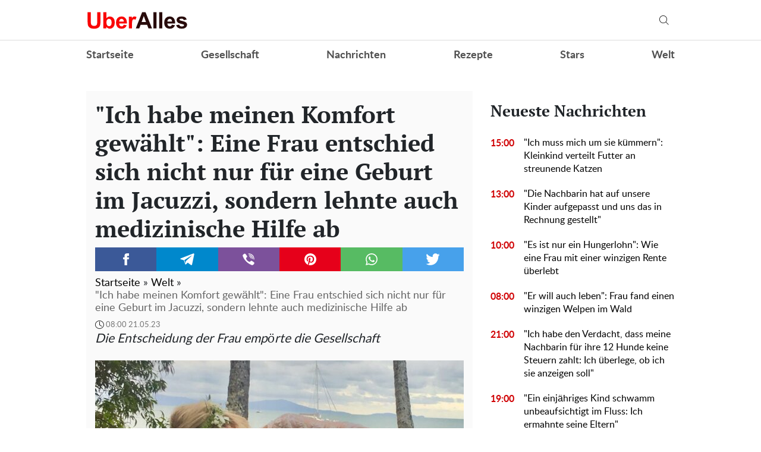

--- FILE ---
content_type: text/html; charset=UTF-8
request_url: https://uberalles.live/welt/27816-ich-habe-meinen-komfort-gewaehlt-eine-frau-entschied-sich-nicht-nur-fuer-eine-geburt-im-jacuzzi-sondern-lehnte-auch-medizinische-hilfe-ab
body_size: 32432
content:
<!doctype html>
<html lang="de">
    <head prefix="og: http://ogp.me/ns# fb: http://ogp.me/ns/fb# article: http://ogp.me/ns/article#">
        <meta charset="utf-8">
        <meta http-equiv="X-UA-Compatible" content="IE=edge">
        <meta name="viewport" content="width=device-width, initial-scale=1, shrink-to-fit=no">
        <title>&quot;Ich habe meinen Komfort gewählt&quot;: Eine Frau entschied sich nicht nur für eine Geburt im Jacuzzi, sondern lehnte auch medizinische Hilfe ab. Uberalles</title>
        <link rel="dns-prefetch" href="https://aixcdn.com">
<link rel="dns-prefetch" href="https://cdn.ampproject.org">
<link rel="dns-prefetch" href="https://adservice.google.com">
<link rel="dns-prefetch" href="https://adservice.google.com.ua">
<link rel="dns-prefetch" href="https://www.google-analytics.com">
<link rel="dns-prefetch" href="https://pagead2.googlesyndication.com">
<link rel="dns-prefetch" href="https://googleads.g.doubleclick.net">

        <style>.swiper-container{margin:0 auto;position:relative;overflow:hidden;list-style:none;padding:0;z-index:1}.swiper-wrapper{position:relative;width:100%;height:100%;z-index:1;display:flex;transition-property:transform;box-sizing:content-box}.swiper-wrapper{transform:translateZ(0)}.swiper-slide{flex-shrink:0;width:100%;height:100%;position:relative;transition-property:transform}.swiper-button-next,.swiper-button-prev{position:absolute;top:50%;width:27px;height:44px;margin-top:-22px;z-index:10;cursor:pointer;background-size:27px 44px;background-position:50%;background-repeat:no-repeat}.swiper-button-prev{background-image:url("data:image/svg+xml;charset=utf-8,%3Csvg xmlns='http://www.w3.org/2000/svg' viewBox='0 0 27 44'%3E%3Cpath d='M0 22L22 0l2.1 2.1L4.2 22l19.9 19.9L22 44 0 22z' fill='%23007aff'/%3E%3C/svg%3E");left:10px;right:auto}.swiper-button-next{background-image:url("data:image/svg+xml;charset=utf-8,%3Csvg xmlns='http://www.w3.org/2000/svg' viewBox='0 0 27 44'%3E%3Cpath d='M27 22L5 44l-2.1-2.1L22.8 22 2.9 2.1 5 0l22 22z' fill='%23007aff'/%3E%3C/svg%3E");right:10px;left:auto}.swiper-pagination-bullet-active{opacity:1;background:#007aff}@-webkit-keyframes swiper-preloader-spin{to{transform:rotate(1turn)}}@keyframes swiper-preloader-spin{to{transform:rotate(1turn)}}@charset "UTF-8";:root{--blue:#007bff;--indigo:#6610f2;--purple:#6f42c1;--pink:#e83e8c;--red:#dc3545;--orange:#fd7e14;--yellow:#ffc107;--green:#28a745;--teal:#20c997;--cyan:#17a2b8;--white:#fff;--gray:#6c757d;--gray-dark:#343a40;--primary:#007bff;--secondary:#6c757d;--success:#28a745;--info:#17a2b8;--warning:#ffc107;--danger:#dc3545;--light:#f8f9fa;--dark:#343a40;--breakpoint-xs:0;--breakpoint-sm:576px;--breakpoint-md:768px;--breakpoint-lg:992px;--breakpoint-xl:1200px;--font-family-sans-serif:-apple-system,BlinkMacSystemFont,"Segoe UI",Roboto,"Helvetica Neue",Arial,sans-serif,"Apple Color Emoji","Segoe UI Emoji","Segoe UI Symbol","Noto Color Emoji";--font-family-monospace:SFMono-Regular,Menlo,Monaco,Consolas,"Liberation Mono","Courier New",monospace}*,:after,:before{box-sizing:border-box}html{font-family:sans-serif;line-height:1.15;-webkit-text-size-adjust:100%;-ms-text-size-adjust:100%;-ms-overflow-style:scrollbar;-webkit-tap-highlight-color:rgba(0,0,0,0)}@-ms-viewport{width:device-width}article,aside,figcaption,figure,footer,header,main,nav,section{display:block}body{margin:0;font-family:-apple-system,BlinkMacSystemFont,Segoe UI,Roboto,Helvetica Neue,Arial,sans-serif,Apple Color Emoji,Segoe UI Emoji,Segoe UI Symbol,Noto Color Emoji;font-size:1rem;font-weight:400;line-height:1.6;color:#212529;text-align:left;background-color:#fff}[tabindex="-1"]:focus{outline:0!important}hr{box-sizing:content-box;height:0;overflow:visible}h1,h2,h3,h4,h5,h6{margin-top:0;margin-bottom:.5rem}p{margin-top:0;margin-bottom:1rem}abbr[data-original-title],abbr[title]{text-decoration:underline;-webkit-text-decoration:underline dotted;text-decoration:underline dotted;cursor:help;border-bottom:0}address{font-style:normal;line-height:inherit}address,dl,ol,ul{margin-bottom:1rem}dl,ol,ul{margin-top:0}ol ol,ol ul,ul ol,ul ul{margin-bottom:0}dt{font-weight:700}dd{margin-bottom:.5rem;margin-left:0}blockquote{margin:0 0 1rem}dfn{font-style:italic}b,strong{font-weight:bolder}small{font-size:80%}sub,sup{position:relative;font-size:75%;line-height:0;vertical-align:baseline}sub{bottom:-.25em}sup{top:-.5em}a{color:#007bff;text-decoration:none;background-color:transparent;-webkit-text-decoration-skip:objects}a:hover{color:#0056b3;text-decoration:underline}a:not([href]):not([tabindex]),a:not([href]):not([tabindex]):focus,a:not([href]):not([tabindex]):hover{color:inherit;text-decoration:none}a:not([href]):not([tabindex]):focus{outline:0}code,pre{font-family:SFMono-Regular,Menlo,Monaco,Consolas,Liberation Mono,Courier New,monospace;font-size:1em}pre{margin-top:0;margin-bottom:1rem;overflow:auto;-ms-overflow-style:scrollbar}figure{margin:0 0 1rem}img{border-style:none}img,svg{vertical-align:middle}svg{overflow:hidden}table{border-collapse:collapse}caption{padding-top:.75rem;padding-bottom:.75rem;color:#6c757d;text-align:left;caption-side:bottom}th{text-align:inherit}label{display:inline-block;margin-bottom:.5rem}button{border-radius:0}button:focus{outline:1px dotted;outline:5px auto -webkit-focus-ring-color}button,input,select,textarea{margin:0;font-family:inherit;font-size:inherit;line-height:inherit}button,input{overflow:visible}button,select{text-transform:none}[type=reset],[type=submit],button,html [type=button]{-webkit-appearance:button}[type=button]::-moz-focus-inner,[type=reset]::-moz-focus-inner,[type=submit]::-moz-focus-inner,button::-moz-focus-inner{padding:0;border-style:none}input[type=checkbox],input[type=radio]{box-sizing:border-box;padding:0}input[type=date],input[type=datetime-local],input[type=month],input[type=time]{-webkit-appearance:listbox}textarea{overflow:auto;resize:vertical}fieldset{min-width:0;padding:0;margin:0;border:0}legend{display:block;width:100%;max-width:100%;padding:0;margin-bottom:.5rem;font-size:1.5rem;line-height:inherit;color:inherit;white-space:normal}progress{vertical-align:baseline}[type=number]::-webkit-inner-spin-button,[type=number]::-webkit-outer-spin-button{height:auto}[type=search]{outline-offset:-2px;-webkit-appearance:none}[type=search]::-webkit-search-cancel-button,[type=search]::-webkit-search-decoration{-webkit-appearance:none}::-webkit-file-upload-button{font:inherit;-webkit-appearance:button}template{display:none}[hidden]{display:none!important}.h1,.h2,.h3,.h4,.h5,.h6,h1,h2,h3,h4,h5,h6{margin-bottom:.5rem;font-family:inherit;font-weight:500;line-height:1.2;color:inherit}.h1,h1{font-size:2.5rem}.h2,h2{font-size:2rem}.h3,h3{font-size:1.75rem}.h4,h4{font-size:1.5rem}.h5,h5{font-size:1.25rem}.h6,h6{font-size:1rem}.lead{font-size:1.25rem;font-weight:300}hr{margin-top:1rem;margin-bottom:1rem;border:0;border-top:1px solid rgba(0,0,0,.1)}.small,small{font-size:80%;font-weight:400}.mark,mark{padding:.2em;background-color:#fcf8e3}.blockquote{margin-bottom:1rem;font-size:1.25rem}.container{width:100%;padding-right:15px;padding-left:15px;margin-right:auto;margin-left:auto}@media (min-width:992px){.container{max-width:1020px}}.row{display:flex;flex-wrap:wrap;margin-right:-15px;margin-left:-15px}.col-3,.col-4,.col-6,.col-8,.col-12,.col-lg-3,.col-lg-4,.col-lg-6,.col-lg-8,.col-lg-9,.col-lg-12,.col-md,.col-md-3,.col-md-4,.col-md-6,.col-md-8,.col-md-12,.col-sm-4,.col-sm-12{position:relative;width:100%;min-height:1px;padding-right:15px;padding-left:15px}.col-3{flex:0 0 25%;max-width:25%}.col-4{flex:0 0 33.3333333333%;max-width:33.3333333333%}.col-6{flex:0 0 50%;max-width:50%}.col-8{flex:0 0 66.6666666667%;max-width:66.6666666667%}.col-12{flex:0 0 100%;max-width:100%}@media (min-width:576px){.col-sm-4{flex:0 0 33.3333333333%;max-width:33.3333333333%}.col-sm-12{flex:0 0 100%;max-width:100%}}@media (min-width:768px){.col-md{flex-basis:0;flex-grow:1;max-width:100%}.col-md-3{flex:0 0 25%;max-width:25%}.col-md-4{flex:0 0 33.3333333333%;max-width:33.3333333333%}.col-md-6{flex:0 0 50%;max-width:50%}.col-md-8{flex:0 0 66.6666666667%;max-width:66.6666666667%}.col-md-12{flex:0 0 100%;max-width:100%}}@media (min-width:992px){.col-lg-3{flex:0 0 25%;max-width:25%}.col-lg-4{flex:0 0 33.3333333333%;max-width:33.3333333333%}.col-lg-6{flex:0 0 50%;max-width:50%}.col-lg-8{flex:0 0 66.6666666667%;max-width:66.6666666667%}.col-lg-9{flex:0 0 75%;max-width:75%}.col-lg-12{flex:0 0 100%;max-width:100%}}.form-control{display:block;width:100%;height:calc(2.35rem + 2px);padding:.375rem .75rem;font-size:1rem;line-height:1.6;color:#495057;background-color:#fff;background-clip:padding-box;border:1px solid #ced4da;border-radius:.25rem;transition:border-color .15s ease-in-out,box-shadow .15s ease-in-out}@media screen and (prefers-reduced-motion:reduce){.form-control{transition:none}}.form-control::-ms-expand{background-color:transparent;border:0}.form-control:focus{color:#495057;background-color:#fff;border-color:#80bdff;outline:0;box-shadow:0 0 0 .2rem rgba(0,123,255,.25)}.form-control::-moz-placeholder{color:#6c757d;opacity:1}.form-control:-ms-input-placeholder{color:#6c757d;opacity:1}.form-control::placeholder{color:#6c757d;opacity:1}.form-control:disabled,.form-control[readonly]{background-color:#e9ecef;opacity:1}select.form-control:focus::-ms-value{color:#495057;background-color:#fff}select.form-control[multiple],select.form-control[size],textarea.form-control{height:auto}.form-group{margin-bottom:1rem}.form-inline{display:flex;flex-flow:row wrap;align-items:center}@media (min-width:576px){.form-inline label{justify-content:center}.form-inline .form-group,.form-inline label{display:flex;align-items:center;margin-bottom:0}.form-inline .form-group{flex:0 0 auto;flex-flow:row wrap}.form-inline .form-control{display:inline-block;width:auto;vertical-align:middle}.form-inline .input-group{width:auto}}.btn{display:inline-block;font-weight:400;text-align:center;white-space:nowrap;vertical-align:middle;-webkit-user-select:none;-moz-user-select:none;-ms-user-select:none;user-select:none;border:1px solid transparent;padding:.375rem .75rem;font-size:1rem;line-height:1.6;border-radius:.25rem;transition:color .15s ease-in-out,background-color .15s ease-in-out,border-color .15s ease-in-out,box-shadow .15s ease-in-out}@media screen and (prefers-reduced-motion:reduce){.btn{transition:none}}.btn:focus,.btn:hover{text-decoration:none}.btn.focus,.btn:focus{outline:0;box-shadow:0 0 0 .2rem rgba(0,123,255,.25)}.btn.disabled,.btn:disabled{opacity:.65}.btn:not(:disabled):not(.disabled){cursor:pointer}a.btn.disabled,fieldset:disabled a.btn{pointer-events:none}.btn-primary{color:#fff;background-color:#007bff;border-color:#007bff}.btn-primary:hover{color:#fff;background-color:#0069d9;border-color:#0062cc}.btn-primary.focus,.btn-primary:focus{box-shadow:0 0 0 .2rem rgba(0,123,255,.5)}.btn-primary.disabled,.btn-primary:disabled{color:#fff;background-color:#007bff;border-color:#007bff}.btn-primary:not(:disabled):not(.disabled).active,.btn-primary:not(:disabled):not(.disabled):active,.show>.btn-primary.dropdown-toggle{color:#fff;background-color:#0062cc;border-color:#005cbf}.btn-primary:not(:disabled):not(.disabled).active:focus,.btn-primary:not(:disabled):not(.disabled):active:focus,.show>.btn-primary.dropdown-toggle:focus{box-shadow:0 0 0 .2rem rgba(0,123,255,.5)}.btn-success{color:#fff;background-color:#28a745;border-color:#28a745}.btn-success:hover{color:#fff;background-color:#218838;border-color:#1e7e34}.btn-success.focus,.btn-success:focus{box-shadow:0 0 0 .2rem rgba(40,167,69,.5)}.btn-success.disabled,.btn-success:disabled{color:#fff;background-color:#28a745;border-color:#28a745}.btn-success:not(:disabled):not(.disabled).active,.btn-success:not(:disabled):not(.disabled):active,.show>.btn-success.dropdown-toggle{color:#fff;background-color:#1e7e34;border-color:#1c7430}.btn-success:not(:disabled):not(.disabled).active:focus,.btn-success:not(:disabled):not(.disabled):active:focus,.show>.btn-success.dropdown-toggle:focus{box-shadow:0 0 0 .2rem rgba(40,167,69,.5)}.btn-warning{color:#212529;background-color:#ffc107;border-color:#ffc107}.btn-warning:hover{color:#212529;background-color:#e0a800;border-color:#d39e00}.btn-warning.focus,.btn-warning:focus{box-shadow:0 0 0 .2rem rgba(255,193,7,.5)}.btn-warning.disabled,.btn-warning:disabled{color:#212529;background-color:#ffc107;border-color:#ffc107}.btn-warning:not(:disabled):not(.disabled).active,.btn-warning:not(:disabled):not(.disabled):active,.show>.btn-warning.dropdown-toggle{color:#212529;background-color:#d39e00;border-color:#c69500}.btn-warning:not(:disabled):not(.disabled).active:focus,.btn-warning:not(:disabled):not(.disabled):active:focus,.show>.btn-warning.dropdown-toggle:focus{box-shadow:0 0 0 .2rem rgba(255,193,7,.5)}.btn-sm{padding:.25rem .5rem;font-size:.875rem;line-height:1.5;border-radius:.2rem}.btn-block{display:block;width:100%}.btn-block+.btn-block{margin-top:.5rem}input[type=button].btn-block,input[type=reset].btn-block,input[type=submit].btn-block{width:100%}.dropdown{position:relative}.dropdown-toggle:after{display:inline-block;width:0;height:0;margin-left:.255em;vertical-align:.255em;content:"";border-top:.3em solid;border-right:.3em solid transparent;border-bottom:0;border-left:.3em solid transparent}.dropdown-toggle:empty:after{margin-left:0}.dropdown-menu{position:absolute;top:100%;left:0;z-index:1000;display:none;float:left;min-width:10rem;padding:.5rem 0;margin:.125rem 0 0;font-size:1rem;color:#212529;text-align:left;list-style:none;background-color:#fff;background-clip:padding-box;border:1px solid rgba(0,0,0,.15);border-radius:.25rem}.dropdown-menu-right{right:0;left:auto}.dropdown-menu[x-placement^=bottom],.dropdown-menu[x-placement^=left],.dropdown-menu[x-placement^=right],.dropdown-menu[x-placement^=top]{right:auto;bottom:auto}.dropdown-item{display:block;width:100%;padding:.25rem 1.5rem;clear:both;font-weight:400;color:#212529;text-align:inherit;white-space:nowrap;background-color:transparent;border:0}.dropdown-item:focus,.dropdown-item:hover{color:#16181b;text-decoration:none;background-color:#f8f9fa}.dropdown-item.active,.dropdown-item:active{color:#fff;text-decoration:none;background-color:#007bff}.dropdown-item.disabled,.dropdown-item:disabled{color:#6c757d;background-color:transparent}.dropdown-menu.show{display:block}.pagination{display:flex;padding-left:0;list-style:none;border-radius:.25rem}.page-link{position:relative;display:block;padding:.5rem .75rem;margin-left:-1px;line-height:1.25;color:#007bff;background-color:#fff;border:1px solid #dee2e6}.page-link:hover{z-index:2;color:#0056b3;text-decoration:none;background-color:#e9ecef;border-color:#dee2e6}.page-link:focus{z-index:2;outline:0;box-shadow:0 0 0 .2rem rgba(0,123,255,.25)}.page-link:not(:disabled):not(.disabled){cursor:pointer}.page-item:first-child .page-link{margin-left:0;border-top-left-radius:.25rem;border-bottom-left-radius:.25rem}.page-item:last-child .page-link{border-top-right-radius:.25rem;border-bottom-right-radius:.25rem}.page-item.active .page-link{z-index:1;color:#fff;background-color:#007bff;border-color:#007bff}.page-item.disabled .page-link{color:#6c757d;pointer-events:none;cursor:auto;background-color:#fff;border-color:#dee2e6}.media{display:flex;align-items:flex-start}.border{border:1px solid #dee2e6!important}.clearfix:after{display:block;clear:both;content:""}.flex-column{flex-direction:column!important}.fixed-top{top:0}.fixed-top{position:fixed;right:0;left:0;z-index:1030}.sr-only{position:absolute;width:1px;height:1px;padding:0;overflow:hidden;clip:rect(0,0,0,0);white-space:nowrap;border:0}.text-right{text-align:right!important}.text-center{text-align:center!important}.text-capitalize{text-transform:capitalize!important}.text-muted{color:#6c757d!important}.visible{visibility:visible!important}body{overflow-y:scroll}@media (min-width:768px){body{padding-top:118px}}@media (max-width:767px){body{padding-top:68px}}.noscroll-mobile{position:fixed;overflow:hidden}main .container{padding-top:15px}@media (min-width:1019px){main .container{width:1020px}}a{font-family:font-lato,Arial;font-weight:400}a:hover{text-decoration:none}.h2,.h3,h1{font-family:"PT Serif",Georgia,Helvetica;font-weight:700}.color-blue{color:#337ab7}.h3.color-blue{font-size:22px}@media (max-width:767px){.responsive-image{position:relative}.responsive-image img{display:block;position:absolute;top:0;right:0;bottom:0;left:0;width:100%;height:100%}.hidden-sm,.right-column{display:none}}@media (min-width:768px){.right-column .sticky-box{position:-webkit-sticky;position:sticky;top:120px}}@font-face{font-family:"PT Serif";font-display:swap;src:url(/fonts/PTSerif-Bold.eot);src:url(/fonts/PTSerif-Bold.eot?#iefix) format("embedded-opentype"),url(/fonts/PTSerif-Bold.woff2) format("woff2"),url(/fonts/PTSerif-Bold.woff) format("woff"),url(/fonts/PTSerif-Bold.ttf) format("truetype");font-weight:700;font-style:normal}@font-face{font-family:font-lato;font-display:swap;src:url(/fonts/Lato-Regular.eot);src:url(/fonts/Lato-Regular.eot?#iefix) format("embedded-opentype"),url(/fonts/Lato-Regular.woff2) format("woff2"),url(/fonts/Lato-Regular.woff) format("woff"),url(/fonts/Lato-Regular.ttf) format("truetype");font-weight:400;font-style:normal}@font-face{font-family:font-lato;font-display:swap;src:url(/fonts/Lato-Bold.eot);src:url(/fonts/Lato-Bold.eot?#iefix) format("embedded-opentype"),url(/fonts/Lato-Bold.woff2) format("woff2"),url(/fonts/Lato-Bold.woff) format("woff"),url(/fonts/Lato-Bold.ttf) format("truetype");font-weight:700;font-style:normal}@font-face{font-family:"PT Serif";font-display:swap;src:url(/fonts/PTSerif-Regular.eot);src:url(/fonts/PTSerif-Regular.eot?#iefix) format("embedded-opentype"),url(/fonts/PTSerif-Regular.woff2) format("woff2"),url(/fonts/PTSerif-Regular.woff) format("woff"),url(/fonts/PTSerif-Regular.ttf) format("truetype");font-weight:400;font-style:normal}@font-face{font-family:icons;src:url(/fonts/icons.eot?mpderz);src:local("icons"),url(/fonts/icons.woff2?mpderz) format("woff2"),url(/fonts/icons.woff?mpderz) format("woff"),url(/fonts/icons.ttf?mpderz) format("truetype"),url(/fonts/icons.eot?#?mpderziefix) format("embedded-opentype"),url(/fonts/icons.svg?#?mpderzznaj-icon) format("svg");font-weight:400;font-style:normal}[class*=" icon-"],[class^=icon-]{font-family:icons!important;speak:none;font-style:normal;font-weight:400;font-variant:normal;text-transform:none;line-height:1;-webkit-font-smoothing:antialiased;-moz-osx-font-smoothing:grayscale}.icon-timing:before{content:"\E900"}.icon-arrow_left:before{content:"\E901"}.icon-arrow_right:before{content:"\E902"}.icon-search:before{content:"\E903"}.icon-rss:before{content:"\E904"}.icon-facebook:before{content:"\E908"}.icon-instagram:before{content:"\E909"}.icon-viber:before{content:"\E90A"}.icon-telegram:before{content:"\E90B"}.footer,.navbar{font-family:font-lato,Arial;font-weight:700;padding:0;background-color:#fff}@media (min-width:768px){.footer,.navbar{height:118px}}@media (max-width:767px){.footer,.navbar{height:68px}}.footer.fixed-top,.navbar.fixed-top{max-width:100vw;-webkit-backface-visibility:hidden;backface-visibility:hidden}.footer .mobile-search__container,.navbar .mobile-search__container{display:none}.footer .nav-top,.navbar .nav-top{color:#000;height:68px;background-color:#fff;border-bottom:1px solid #dcdcdc}.footer .nav-top .container,.navbar .nav-top .container{display:flex;align-items:center;justify-content:space-between;height:68px}@media (min-width:768px){.footer .nav-top .container .mobile-left-panel--icon,.navbar .nav-top .container .mobile-left-panel--icon{display:none}}@media (max-width:767px){.footer .nav-top .container .b__left-panel--call-mobile,.navbar .nav-top .container .b__left-panel--call-mobile{display:block}.footer .nav-top .container .nav-top--left,.navbar .nav-top .container .nav-top--left{position:absolute}.footer .nav-top .container .mobile-left-panel--icon,.navbar .nav-top .container .mobile-left-panel--icon{position:relative;width:50px;height:50px;padding:14px 0 0 20px}.footer .nav-top .container .mobile-left-panel--icon .left-panel-mobile--inner,.navbar .nav-top .container .mobile-left-panel--icon .left-panel-mobile--inner{position:relative;width:25px;height:25px}.footer .nav-top .container .mobile-left-panel--icon .left-panel-mobile--inner .b__left-panel--call-icon,.navbar .nav-top .container .mobile-left-panel--icon .left-panel-mobile--inner .b__left-panel--call-icon{position:relative;width:25px;height:25px;border:2px solid #000;border-radius:50%;transition:all .3s ease}.footer .nav-top .container .mobile-left-panel--icon .left-panel-mobile--inner .b__left-panel--call-icon:before,.navbar .nav-top .container .mobile-left-panel--icon .left-panel-mobile--inner .b__left-panel--call-icon:before{content:"";position:absolute;top:2px;left:8px;width:2px;height:11px;transform:rotate(-15deg);background-color:#000;transition:all .3s ease}.footer .nav-top .container .mobile-left-panel--icon .left-panel-mobile--inner .b__left-panel--call-icon:after,.navbar .nav-top .container .mobile-left-panel--icon .left-panel-mobile--inner .b__left-panel--call-icon:after{content:"";position:absolute;top:9.3px;left:12.7px;width:2px;height:8px;transform:rotate(110deg);background-color:#000;transition:all .3s ease}.footer .nav-top .container .mobile-left-panel--icon .left-panel-mobile--inner .b__left-panel--call-icon span,.navbar .nav-top .container .mobile-left-panel--icon .left-panel-mobile--inner .b__left-panel--call-icon span{content:"";position:absolute;top:-6px;right:-6px;width:14px;height:14px;border-radius:7px;background-color:#ffa124;border:2px solid #fff;-webkit-animation:bounce 2s infinite;animation:bounce 2s infinite}.footer .nav-top .container .mobile-left-panel--icon .left-panel-mobile--inner .b__left-panel--close-icon,.navbar .nav-top .container .mobile-left-panel--icon .left-panel-mobile--inner .b__left-panel--close-icon{border:15px solid #fff;box-sizing:border-box;transition:all .3s ease}.footer .nav-top .container .mobile-left-panel--icon .left-panel-mobile--inner .b__left-panel--close-icon:before,.navbar .nav-top .container .mobile-left-panel--icon .left-panel-mobile--inner .b__left-panel--close-icon:before{top:-13px;left:-4px;height:20px;transform:rotate(-45deg);background-color:#000;transition:all .3s ease}.footer .nav-top .container .mobile-left-panel--icon .left-panel-mobile--inner .b__left-panel--close-icon:after,.navbar .nav-top .container .mobile-left-panel--icon .left-panel-mobile--inner .b__left-panel--close-icon:after{top:-13px;left:-4px;height:20px;transform:rotate(45deg);background-color:#000;transition:all .3s ease}.footer .nav-top .container .mobile-left-panel--icon .left-panel-mobile--inner .b__left-panel--close-icon span,.navbar .nav-top .container .mobile-left-panel--icon .left-panel-mobile--inner .b__left-panel--close-icon span{display:none}@-webkit-keyframes bounce{0%,44%,56%,70%,80%,to{transform:translateY(0)}50%{transform:translateY(-5px)}62%{transform:translateY(-2px)}76%{transform:translateY(-1px)}}@keyframes bounce{0%,44%,56%,70%,80%,to{transform:translateY(0)}50%{transform:translateY(-5px)}62%{transform:translateY(-2px)}76%{transform:translateY(-1px)}}}.footer .nav-top--left,.navbar .nav-top--left{display:flex;align-items:center}.footer .nav-top--left .nav-social-links,.navbar .nav-top--left .nav-social-links{display:flex;justify-content:space-between;margin-right:60px}@media (max-width:767px){.footer .nav-top--left .nav-social-links,.navbar .nav-top--left .nav-social-links{display:none}}.footer .nav-top--left .nav-social-links a,.navbar .nav-top--left .nav-social-links a{display:flex;justify-content:center;align-items:center;flex:0 0 25px;height:25px;width:25px;margin:0 2px;color:#000;border-radius:100%;box-shadow:1px 1px 2px #000}.footer .nav-top--left .nav-social-links a span,.navbar .nav-top--left .nav-social-links a span{font-size:11px}.footer .nav-top--left .nav-social-links a span.icon-telegram,.navbar .nav-top--left .nav-social-links a span.icon-telegram{font-size:14px}.footer .nav-top--left .nav-social-links a:hover span,.navbar .nav-top--left .nav-social-links a:hover span{font-size:13px}.footer .nav-top--left .nav-social-links a:hover span.icon-telegram,.navbar .nav-top--left .nav-social-links a:hover span.icon-telegram{font-size:16px}@media (min-width:768px){.footer .nav-top .nav-logotype,.footer .nav-top .nav-logotype img,.navbar .nav-top .nav-logotype,.navbar .nav-top .nav-logotype img{display:block;width:171px;height:42px}}@media (max-width:767px){.footer .nav-top .nav-logotype,.footer .nav-top .nav-logotype img,.navbar .nav-top .nav-logotype,.navbar .nav-top .nav-logotype img{display:block;width:171px;height:42px}}.footer .nav-top .b__search--navbar,.navbar .nav-top .b__search--navbar{position:relative}@media (max-width:767px){.footer .nav-top .b__search--navbar,.navbar .nav-top .b__search--navbar{display:none}}.footer .nav-top .b__search--navbar.opened .form-search input,.navbar .nav-top .b__search--navbar.opened .form-search input{display:block;width:250px;padding:4px 0 4px 10px;transition:all .3s ease-in-out}.footer .nav-top .b__search--navbar.opened .form-search .btn-search-submit,.navbar .nav-top .b__search--navbar.opened .form-search .btn-search-submit{display:block;margin-top:1px;color:#000;border:none;cursor:pointer;position:relative}.footer .nav-top .b__search--navbar.opened .btn-search,.navbar .nav-top .b__search--navbar.opened .btn-search{display:none}.footer .nav-top .b__search--navbar.opened .btn-search--close,.navbar .nav-top .b__search--navbar.opened .btn-search--close{display:block}.footer .nav-top .b__search--navbar .form-search,.navbar .nav-top .b__search--navbar .form-search{display:flex;justify-content:flex-end;background:none}.footer .nav-top .b__search--navbar .form-search input,.navbar .nav-top .b__search--navbar .form-search input{color:#000;width:0;padding:0;border-radius:0;border:none;border-bottom:1px solid #fff;background-color:#dadada}.footer .nav-top .b__search--navbar .form-search input:focus,.navbar .nav-top .b__search--navbar .form-search input:focus{box-shadow:none}.footer .nav-top .b__search--navbar .form-search .btn-search-submit,.navbar .nav-top .b__search--navbar .form-search .btn-search-submit{display:none;color:#fff;border:none;border-bottom:1px solid #fff;border-radius:0;padding:4px 10px 3px;background:none;line-height:1;outline:0}.footer .nav-top .b__search--navbar .form-search .btn-search-submit:active:focus,.footer .nav-top .b__search--navbar .form-search .btn-search-submit:hover,.navbar .nav-top .b__search--navbar .form-search .btn-search-submit:active:focus,.navbar .nav-top .b__search--navbar .form-search .btn-search-submit:hover{background:none;box-shadow:none}.footer .nav-top .b__search--navbar .btn-search,.navbar .nav-top .b__search--navbar .btn-search{position:absolute;top:2px;right:0;color:#000;padding:10px 10px 9px;border:none;border-radius:0;background:none;line-height:1;outline:0;cursor:pointer}.footer .nav-top .b__search--navbar .btn-search--close,.navbar .nav-top .b__search--navbar .btn-search--close{display:none;position:absolute;right:44px;top:13px;width:16px;height:16px;padding:0;background:none;border:none;outline:0;cursor:pointer}.footer .nav-top .b__search--navbar .btn-search--close:after,.footer .nav-top .b__search--navbar .btn-search--close:before,.navbar .nav-top .b__search--navbar .btn-search--close:after,.navbar .nav-top .b__search--navbar .btn-search--close:before{width:16px;height:1px;background-color:#000;position:absolute;content:"";display:block}.footer .nav-top .b__search--navbar .btn-search--close:before,.navbar .nav-top .b__search--navbar .btn-search--close:before{top:0;transform:translate3d(0,7px,0) rotate(45deg)}.footer .nav-top .b__search--navbar .btn-search--close:after,.navbar .nav-top .b__search--navbar .btn-search--close:after{top:0;transform:translate3d(0,7px,0) rotate(-45deg)}@media (min-width:768px){.footer .nav-items,.navbar .nav-items{display:flex;align-items:center;justify-content:space-between;height:50px;padding:0;margin-bottom:0;list-style:none}.footer .nav-items .nav-social-links,.navbar .nav-items .nav-social-links{display:none}.footer .nav-items .nav-item,.navbar .nav-items .nav-item{font-size:18px}.footer .nav-items .nav-item .dropdown-menu,.navbar .nav-items .nav-item .dropdown-menu{right:0;left:auto}.footer .nav-items .nav-item .nav-link,.navbar .nav-items .nav-item .nav-link{color:#505050;font-size:18px;line-height:50px;font-weight:700;padding:0}.footer .nav-items .nav-item .nav-link:hover,.navbar .nav-items .nav-item .nav-link:hover{color:#888}.footer .nav-items .nav-item-mobile,.navbar .nav-items .nav-item-mobile{display:none}}@media (max-width:767px){.footer .nav-items,.footer .nav-items .mobile-search__container,.navbar .nav-items,.navbar .nav-items .mobile-search__container{display:none}}.footer .navbar-hamburger,.navbar .navbar-hamburger{display:none}@media (max-width:767px){.footer .navbar-hamburger,.navbar .navbar-hamburger{display:block;width:35px;height:24px;position:relative;border:none;background:none;transform:rotate(0deg);transition:.5s ease-in-out;outline:0;cursor:pointer}.footer .navbar-hamburger span,.navbar .navbar-hamburger span{display:block;position:absolute;height:3px;width:100%;background:#222;border-radius:9px;opacity:1;left:0;transform:rotate(0deg);transition:.25s ease-in-out}.footer .navbar-hamburger span:first-child,.navbar .navbar-hamburger span:first-child{top:0}.footer .navbar-hamburger span:nth-child(2),.footer .navbar-hamburger span:nth-child(3),.navbar .navbar-hamburger span:nth-child(2),.navbar .navbar-hamburger span:nth-child(3){top:10px}.footer .navbar-hamburger span:nth-child(4),.navbar .navbar-hamburger span:nth-child(4){top:20px}.footer.show-nav .navbar-hamburger span:first-child,.navbar.show-nav .navbar-hamburger span:first-child{top:12px;width:0;left:50%}.footer.show-nav .navbar-hamburger span:nth-child(2),.navbar.show-nav .navbar-hamburger span:nth-child(2){transform:rotate(45deg)}.footer.show-nav .navbar-hamburger span:nth-child(3),.navbar.show-nav .navbar-hamburger span:nth-child(3){transform:rotate(-45deg)}.footer.show-nav .navbar-hamburger span:nth-child(4),.navbar.show-nav .navbar-hamburger span:nth-child(4){top:12px;width:0;left:50%}.footer.show-nav .nav,.navbar.show-nav .nav{position:fixed;top:68px;right:0;bottom:0;left:0;height:auto;margin-bottom:0;display:block;background-color:#fff;overflow-y:scroll;z-index:1000}.footer.show-nav .nav .nav-items,.navbar.show-nav .nav .nav-items{padding:0;margin-bottom:10px;display:flex;flex-wrap:wrap;list-style:none}.footer.show-nav .nav .nav-items li,.navbar.show-nav .nav .nav-items li{flex:0 0 100%;line-height:34px}.footer.show-nav .nav .nav-items li a,.navbar.show-nav .nav .nav-items li a{font-size:20px;color:#000;line-height:2em}.footer.show-nav .nav .nav-items .nav-item.dropdown,.footer.show-nav .nav .nav-items .nav-link.dropdown-toggle,.navbar.show-nav .nav .nav-items .nav-item.dropdown,.navbar.show-nav .nav .nav-items .nav-link.dropdown-toggle{display:none}.footer.show-nav .nav .nav-items .dropdown-menu,.navbar.show-nav .nav .nav-items .dropdown-menu{display:block;position:static;padding:0;float:none;border:0}.footer.show-nav .nav .nav-items .dropdown-menu a,.navbar.show-nav .nav .nav-items .dropdown-menu a{padding:0}.footer.show-nav .nav .nav-items .nav-social-links,.navbar.show-nav .nav .nav-items .nav-social-links{display:flex;width:100%;flex-direction:row;padding:20px 0}.footer.show-nav .nav .nav-items .nav-social-links a,.navbar.show-nav .nav .nav-items .nav-social-links a{display:flex;align-items:center;justify-content:center;height:44px;width:44px;color:#000;border:2px solid #000;border-radius:100%;text-decoration:none;margin-right:10px}.footer.show-nav .nav .nav-items .nav-social-links a span,.navbar.show-nav .nav .nav-items .nav-social-links a span{font-size:24px}.footer.show-nav .nav .mobile-search__container,.navbar.show-nav .nav .mobile-search__container{display:block;top:65px;right:0;bottom:0;left:0;padding:0 0 50px;background-color:#fff}.footer.show-nav .nav .mobile-search__container .form-search,.navbar.show-nav .nav .mobile-search__container .form-search{position:relative;border:2px solid #000}.footer.show-nav .nav .mobile-search__container .form-search .form-control,.navbar.show-nav .nav .mobile-search__container .form-search .form-control{height:45px;width:100%;font-size:18px;color:#000;padding:0 50px 0 10px;border:none;background:0 0;outline:0}.footer.show-nav .nav .mobile-search__container .form-search .btn-search-submit,.navbar.show-nav .nav .mobile-search__container .form-search .btn-search-submit{position:absolute;top:0;right:0;padding-right:10px;font-size:30px;color:#000;border:none;background:0 0;outline:0}}.footer{position:relative;height:auto;z-index:1000}.footer p{font-weight:400;text-align:center}.footer p a{color:#000}@media (max-width:767px){.footer .nav-top .container .nav-logotype{margin:0 auto}}.footer .internal-links{display:flex}@media (min-width:768px){.footer .internal-links{height:50px;flex-direction:row;align-items:center;justify-content:center}}@media (max-width:767px){.footer .internal-links{flex-direction:column;align-items:center;padding:15px 0}}.footer .internal-links a,.footer .internal-links span{color:#505050;font-weight:400;cursor:pointer}@media (min-width:768px){.footer .internal-links a,.footer .internal-links span{margin-right:15px;margin-left:15px}}@media (max-width:767px){.footer .internal-links a,.footer .internal-links span{line-height:30px}}.footer .internal-links a:hover,.footer .internal-links span:hover{color:#337ab7;text-shadow:0 0 1px #337ab7}.b_top-slider{position:relative;max-width:990px;margin-bottom:20px}@media (min-width:768px){.b_top-slider .top-slider .swiper-wrapper a{display:block;width:148.333px;margin-right:20px;text-decoration:none}.b_top-slider .top-slider .swiper-wrapper a img{display:block;height:100px;width:148.333px}.b_top-slider .top-slider .swiper-wrapper h4{font-family:"PT Serif",Georgia,Helvetica;color:#000;font-size:18px;line-height:19px;font-weight:700;height:83px;padding:5px 10px 5px 0;margin-bottom:0;overflow:hidden;text-overflow:ellipsis;display:-webkit-box;-webkit-line-clamp:4;-webkit-box-orient:vertical}}@media (max-width:767px){.b_top-slider .top-slider .swiper-wrapper a{display:block}.b_top-slider .top-slider .swiper-wrapper a .responsive-image{padding-bottom:66%}.b_top-slider .top-slider .swiper-wrapper a .responsive-image:before{content:"";position:absolute;top:0;left:0;height:100%;width:100%;display:block;background:rgba(0,0,0,.5);z-index:1}.b_top-slider .top-slider .swiper-wrapper h4{position:absolute;top:10px;left:10px;width:80%;font-family:font-lato,Arial;color:#fff;font-size:18px;line-height:22px;font-weight:700;z-index:2}}@media (min-width:768px){.b_top-slider .top-slider .swiper-wrapper .swiper-slide:hover h4{color:#505050;transition:all .5s ease-out}}.b_top-slider .swiper-button-next,.b_top-slider .swiper-button-prev{display:flex;align-items:center;justify-content:center;font-size:20px;top:40px;margin:0;background-image:none;outline:0}.b_top-slider .swiper-button-next span,.b_top-slider .swiper-button-prev span{font-weight:700}@media (min-width:1019px){.b_top-slider .swiper-button-prev{left:-40px}.b_top-slider .swiper-button-next{right:-40px}}@media (max-width:767px){.b_top-slider .swiper-button-next,.b_top-slider .swiper-button-prev{top:80px;width:40px;padding:7px 8px;background-image:none;background-color:hsla(0,0%,100%,.5);z-index:10}.b_top-slider .swiper-button-prev{left:0}.b_top-slider .swiper-button-next{right:0}}.main-slider .swiper-wrapper .swiper-slide:hover h4{color:#505050}@media (min-width:768px){.main-slider .swiper-wrapper .swiper-slide img{display:block;height:400px;width:735px}}@media (max-width:767px){.main-slider .swiper-wrapper .swiper-slide .responsive-image{padding-bottom:54%}}.main-slider .swiper-wrapper .swiper-slide--title{color:#000;max-width:734px;padding:5px 10px 15px;background-color:#fafafa}.main-slider .swiper-wrapper .swiper-slide--title h4{font-family:"PT Serif",Georgia,Helvetica;font-weight:700}@media (min-width:768px){.main-slider .swiper-wrapper .swiper-slide--title h4{font-size:32px;line-height:32px}}@media (max-width:767px){.main-slider .swiper-wrapper .swiper-slide--title h4{font-size:18px;line-height:21px}}.main-slider .swiper-wrapper .swiper-slide--title p{font-size:18px;margin-bottom:10px}.main-slider .swiper-wrapper .swiper-slide--title .b__post--date{display:flex;justify-content:flex-end}@media (max-width:768px){.main-slider .swiper-wrapper .swiper-slide--title{padding:5px 10px}}.main-slider:hover .swiper-button-next,.main-slider:hover .swiper-button-prev{background:hsla(0,0%,100%,.5);transition:all .5s ease-out}.main-slider .swiper-button-next,.main-slider .swiper-button-prev{display:flex;justify-content:center;align-items:center;height:53px;width:51px;top:200px;margin:0;background-image:none;background:hsla(0,0%,100%,.24);outline:0}.main-slider .swiper-button-next span,.main-slider .swiper-button-prev span{font-size:30px;font-weight:700;color:#000}@media (min-width:768px){.main-slider .swiper-button-prev{left:0}.main-slider .swiper-button-next{right:0}}@media (max-width:767px){.main-slider .swiper-button-next,.main-slider .swiper-button-prev{top:100px;width:45px;background-color:hsla(0,0%,85.5%,.76)}.main-slider .swiper-button-next span,.main-slider .swiper-button-prev span{font-size:20px}.main-slider .swiper-button-prev{left:0}.main-slider .swiper-button-next{right:0}}@media (max-width:767px){.home .b__post--date{justify-content:flex-end}}.b__post{position:relative;margin-bottom:20px}.b__post:hover a h4{color:#505050;transition:all .5s ease-out}.b__post h4{color:#000;font-family:"PT Serif",Georgia,Helvetica;font-weight:700}.b__post-newsfeed{margin-top:20px}.b__post-newsfeed .b_post-bold a{font-weight:700}@media (min-width:768px){.b__post-newsfeed .b__post{font-family:font-lato,Arial}.b__post-newsfeed .b__post--media{display:flex;flex-direction:row}.b__post-newsfeed .b__post time{color:#d00003;font-weight:700}.b__post-newsfeed .b__post a{color:#000;font-size:16px;line-height:22px;padding-left:16px}.b__post-newsfeed .b__post a:hover{color:#505050;transition:all .5s ease-out}.b__post-newsfeed .b__post-bold a{font-weight:700}.b__post-newsfeed .b__post--image{display:none}}@media (max-width:767px){.b__post-newsfeed .b__post{display:flex}.b__post-newsfeed .b__post--media{display:flex;flex-direction:column-reverse;justify-content:space-between}.b__post-newsfeed .b__post--media a{font-family:font-lato,Arial;font-size:16px;color:#000;line-height:1.2;padding-bottom:6px}.b__post-newsfeed .b__post--media time{display:flex;align-items:center;justify-content:flex-end;font-family:font-lato,Arial;font-size:13px;color:#757575;line-height:13px;text-align:right}.b__post-newsfeed .b__post--media time:before{font-family:icons!important;content:"\E900";font-size:14px;color:#000;padding-right:4px}.b__post-newsfeed .b__post--image{display:block;flex:0 0 150px;height:100px;margin-right:10px}.b__post-newsfeed .b__post--image img{display:block;height:100px;width:150px}}.b__post--card{width:300px;margin:0 auto 20px}.b__post--card img{display:block;height:200px;width:300px}.b__post--card h4{font-family:"PT Serif",Georgia,Helvetica;font-size:22px;line-height:26px;padding:10px 0}.b__post--card .b__post--date{justify-content:flex-end}.b__post--image-md{margin-bottom:30px}.b__post--image-md .b__post--text{padding-top:10px}.b__post--image-md .b__post--text .b__post--caption{justify-content:flex-end}@media (min-width:768px){.b__post--image-md .responsive-image{width:350px;height:250px}.b__post--image-md .responsive-image img{display:block;width:350px;height:250px}}@media (min-width:768px) and (max-width:991px){.b__post--image-md .responsive-image{width:100%;height:100%}.b__post--image-md .responsive-image img{display:block;width:100%;height:100%}}@media (max-width:767px){.b__post--image-md .responsive-image{position:relative;height:0;padding-bottom:71%}.b__post--image-md .responsive-image img{position:absolute;top:0;right:0;bottom:0;left:0;height:100%;width:100%}.b__post--image-md .b__post--text{padding:5px 0}.b__post--image-md .b__post--text h4{font-size:16px;line-height:21px}}.b__post--image-sm .b__post--text h4{padding-top:10px}@media (min-width:768px){.b__post--image-sm{display:flex}.b__post--image-sm img{display:block;height:180px;width:225px}.b__post--image-sm .b__post--media{padding-left:10px}.b__post--image-sm .b__post--media h4{font-size:20px}}@media (max-width:767px){.b__post--image-sm .responsive-image{padding-bottom:66%}.b__post--image-sm h4{padding:5px 0}}.b__post--image-sm h4{font-size:16px;line-height:21px}.b__post--image-sm .b__post--description{word-break:break-word}.b__post--image-xs{display:flex;margin-bottom:30px}.b__post--image-xs .b__post--text{display:flex;flex-direction:column;justify-content:space-between;padding-left:10px}.b__post--image-xs img{display:block;height:100px;width:150px}.b__post--image-xs h4{font-size:16px;line-height:21px;margin-bottom:0}.b__post--lead{font-family:font-lato,Arial;margin-bottom:10px}.b__post--date{display:flex;flex-direction:row;align-items:center;font-family:font-lato,Arial;font-size:13px;color:#757575;line-height:1;white-space:nowrap}.b__post--date:before{font-family:icons!important;content:"\E900";width:18px;height:14px;font-size:14px;color:#000;padding-right:4px}@media (min-width:768px){.b__post--caption{display:flex;justify-content:space-between;align-items:center}}@media (max-width:767px){.b__post--date{padding-top:10px}}.showbiz-news{padding:20px 0;justify-content:center}.showbiz-news .b__post{position:relative;display:block;color:#fff}.showbiz-news .b__post img{display:block;filter:brightness(80%) contrast(80%)}.showbiz-news .b__post h4{position:absolute;font-size:18px}.showbiz-news .b__post--date{position:absolute;right:10px;bottom:10px;color:#fff}.showbiz-news .b__post--date:before{color:#fff}.showbiz-news .b__post--image-vertical,.showbiz-news .b__post--image-vertical img{width:225px;height:500px}.showbiz-news .b__post--image-vertical h4{left:10px;bottom:30px;right:10px}.showbiz-news .b__post--image-horizontal{width:450px;height:225px;margin-bottom:24px}.showbiz-news .b__post--image-horizontal img{width:450px;height:225px}.showbiz-news .b__post--image-horizontal h4{top:10px;left:10px;right:10px}.showbiz-news .b__post--image-square,.showbiz-news .b__post--image-square img{width:210px;height:250px}.showbiz-news .b__post--image-square h4{left:10px;right:10px}.showbiz-news .b__post--image-square.left h4{top:10px}.showbiz-news .b__post--image-square.right h4{bottom:30px}.b__related-post{display:flex;flex-direction:row;flex-wrap:wrap;justify-content:space-between}.b__related-post .b__post--image-lg{flex:0 0 100%}.b__related-post .b__post--image-lg .responsive-image{position:relative;display:block;height:0;padding-bottom:56%}.b__related-post .b__post--image-lg .responsive-image img{position:absolute;height:100%;width:100%;top:0;right:0;bottom:0;left:0}@media (min-width:768px){.b__related-post .b__post--image-md{flex:0 0 320px}.b__related-post .b__post--image-md img{height:240px;width:320px}}@media (max-width:767px){.b__related-post .b__post--image-md .responsive-image{padding-bottom:66%}}.b__related-post .b__post--date{justify-content:flex-end}.b__media--news{display:flex;flex-wrap:wrap}.h2,.h3{display:block;font-size:26px;line-height:1;padding:0 0 10px}@media (max-width:767px){.home a.h3{display:none}}.pagination{justify-content:center;margin:10px auto}.pagination .page-link{color:#000;border:none}.pagination .page-link:focus{box-shadow:none}.pagination .page-item.active .page-link{color:#fff;background-color:#7d7d7d}.pagination .page-item .page-link{color:#000;outline:0}@media (max-width:767px){.pagination .page-item:nth-child(6),.pagination .page-item:nth-child(7),.pagination .page-item:nth-child(8),.pagination .page-item:nth-child(9){display:none}}.search .b__post--image-md{display:flex}.search .form-search{position:relative}.search .form-search input{width:90%;outline:0}.search .form-search .btn-search{position:absolute;top:0;right:0;bottom:0;background-color:#bbb;border-radius:0 .25rem .25rem 0}.search .b__post--text{width:100%;padding:0 0 0 10px}@media (max-width:767px){.search .b__post--text{display:flex;flex-direction:column;justify-content:space-between}.search .b__post--text .b__post--lead{display:none}}.b__read-more{display:flex;align-items:center;justify-content:center;width:230px;height:40px;color:#000;font-size:20px;line-height:106.2%;border:1px solid #000;box-sizing:border-box;border-radius:2px;margin:30px auto}.b__read-more span{font-size:12px;font-weight:700}.b__link-more{display:flex;align-items:center;justify-content:center;width:230px;height:40px;color:#000;font-size:20px;line-height:106.2%;border:1px solid #000;box-sizing:border-box;border-radius:2px;margin:30px auto}.contacts main{padding:50px 0}.contacts h1{font-family:"PT Serif",Georgia,Helvetica;margin-bottom:25px}.ai-placement{text-align:center;margin:0 auto 20px}@media (max-width:768px){.ai-placement.no-indent-mobile{margin-bottom:0}}.b__title--error-404{font-family:"PT Serif",Georgia,Helvetica;font-size:32px;text-align:center;padding:50px 0}.b__subscription-form{background-color:#111;margin-bottom:20px}.b__subscription-form .h2{text-align:center;font-family:font-lato,Arial;color:#fff;padding:10px 0}.b__subscription-form--image{display:block;width:650px;height:309px}.b__subscription-form.square .h2{font-size:23px}.b__subscription-form.square .b__subscription-form--image{width:310px;height:310px}.b__subscription-form.square .sp-form .sp-field,.b__subscription-form.square .sp-form .sp-field.sp-button-container{flex:0 0 100%}.b__subscription-form.square .sp-form .sp-field.sp-button-container .sp-button{width:100%}.b__subscription-form .sp-form{width:auto;margin-bottom:0}.b__subscription-form .sp-form .sp-field .sp-form-control{border-radius:0}.b__subscription-form .sp-form .sp-field .sp-form-control:focus{outline-color:#006eb0}.b__subscription-form .sp-form .sp-field .sp-form-control::-moz-placeholder{color:#111}.b__subscription-form .sp-form .sp-field .sp-form-control:-ms-input-placeholder{color:#111}.b__subscription-form .sp-form .sp-field .sp-form-control::placeholder{color:#111}.b__subscription-form .sp-form .sp-field .sp-button{border:1px solid;border-radius:0;background-color:transparent}.b__subscription-form .sp-form .sp-field .sp-button:hover{top:0}.b_trends{display:flex;flex-direction:row;height:25px;width:100%;margin-bottom:8px}.b_trends-icon{height:25px;width:25px}.b_trends-icon svg{display:block}.b_trends-items{display:flex;align-items:center;white-space:nowrap;overflow:hidden;text-overflow:ellipsis}.b_trends a{display:block;height:25px;margin-left:4px;color:#000;font-size:14px;padding:3px 10px;border-radius:5px;text-transform:uppercase;background-color:#ffee7f}.b_trends a:hover{background-color:#ffde00;cursor:pointer}@-webkit-keyframes shake{5%,45%{transform:translate3d(0,-1px,0)}10%,40%{transform:translate3d(0,2px,0)}15%,25%,35%{transform:translate3d(0,-4px,0)}20%,30%{transform:translate3d(0,4px,0)}}@keyframes shake{5%,45%{transform:translate3d(0,-1px,0)}10%,40%{transform:translate3d(0,2px,0)}15%,25%,35%{transform:translate3d(0,-4px,0)}20%,30%{transform:translate3d(0,4px,0)}}@media (min-width:768px){.b__category-news .b__post--media{display:flex;flex-direction:column;justify-content:space-around;width:100%;padding-left:20px}.b__category-news .b__post--media .b__post--description,.b__category-news .b__post--media .b__post--lead{font-size:15px;line-height:1.2}.b__category-news .b__post--media .b__post--date{justify-content:flex-end}}@media (max-width:767px){.b__category-news .responsive-image{height:0;padding-bottom:56%}.b__category-news .b__post--top-news h4{font-size:16px;line-height:21px}}.b__left-panel{position:fixed;height:100vh;top:0;left:-300px;width:300px;padding:0 10px;z-index:1032;-webkit-backface-visibility:hidden;backface-visibility:hidden;background-color:#fff}.b__left-panel .b__left-panel--header{position:relative;display:flex;height:60px}.b__left-panel .b__left-panel--header:after{content:"";position:absolute;width:100%;height:20px;bottom:-20px;z-index:1;background:linear-gradient(#fff,hsla(0,0%,100%,0))}.b__left-panel .b__left-panel--header a{display:block;padding-top:10px;margin:0 auto auto 0;font-weight:700}.b__left-panel .b__left-panel--header a h3{font-family:"PT Serif",Georgia,Helvetica;font-size:24px;font-weight:700;color:#337ab7}.b__left-panel .b__left-panel--content{height:calc(100% - 140px);position:relative;overflow-x:hidden;overflow-y:scroll}.b__left-panel .b__left-panel--social{position:relative;height:80px;overflow:visible}.b__left-panel .b__left-panel--social:after{content:"";position:absolute;width:100%;height:20px;top:-20px;z-index:1;background:linear-gradient(hsla(0,0%,100%,0),#fff)}.b__left-panel .b__left-panel--social .social--angle{display:flex;position:absolute;top:0;width:100%;height:100%;justify-content:flex-start;align-items:center}.b__left-panel .b__left-panel--social .social--angle span{display:flex;color:#000}.b__left-panel .b__left-panel--social .social--angle a{display:flex;padding:1px 4px 1px 2px;margin-left:5px;justify-content:center;align-items:center;background-color:#4267b2;border-radius:3px}.b__left-panel .b__left-panel--social .social--angle a:hover{background-color:#385898}.b__left-panel .b__left-panel--social .social--angle a svg{width:25px;height:25px}.b__left-panel .b__left-panel--social .social--angle a span{font-size:14px;line-height:1;color:#fff}.b__left-panel .b__left-panel--call{display:none}@media (min-width:768px){.b__left-panel .b__left-panel--call{position:absolute;display:flex;flex-direction:column-reverse;justify-content:space-around;align-items:center;top:50%;right:-30px;width:30px;height:120px;transform:translateY(-50%);background-color:#fafafa;border:1px solid #ddd;cursor:pointer}.b__left-panel .b__left-panel--call img{height:85px}.b__left-panel .b__left-panel--call p{margin:0;width:.7em;line-height:11px;text-align:center;word-wrap:break-word}.b__left-panel .b__left-panel--call .b__left-panel--call-icon{position:relative}.b__left-panel .b__left-panel--call .b__left-panel--call-icon:before{content:"";position:absolute;top:-1px;right:-4px;width:12px;height:12px;border-radius:6px;background-color:#ffa124;border:2px solid #fff;-webkit-animation:bounce 2s infinite;animation:bounce 2s infinite}.b__left-panel .b__left-panel--call .b__left-panel--call-icon svg{width:18px;height:18px}@-webkit-keyframes bounce{0%,44%,56%,70%,80%,to{transform:translateY(0)}50%{transform:translateY(-5px)}62%{transform:translateY(-2px)}76%{transform:translateY(-1px)}}@keyframes bounce{0%,44%,56%,70%,80%,to{transform:translateY(0)}50%{transform:translateY(-5px)}62%{transform:translateY(-2px)}76%{transform:translateY(-1px)}}}@media (min-width:768px){.b__left-panel--visible{left:0}}@media (max-width:767px){.b__left-panel{display:none}.b__left-panel--visible{position:fixed;top:68px;right:0;bottom:0;left:0;height:auto;width:100%;margin-bottom:0;display:block;-webkit-backface-visibility:hidden;backface-visibility:hidden;background-color:#fff;overflow-y:scroll;z-index:1029}.b__left-panel--visible .b__left-panel--header{height:50px}.b__left-panel--visible .b__left-panel--content{height:calc(100% - 130px)}.b__left-panel--visible .b__left-panel--social{height:80px}.b__left-panel--visible .b__left-panel--social .social--angle{display:flex;justify-content:flex-start;align-items:flex-end}.b__left-panel--visible .b__left-panel--social .social--angle span{display:flex;color:#000}.b__left-panel--visible .b__left-panel--call span{transform:rotate(180deg);transition:transform .5s ease}.b__left-panel--visible .b__left-panel--social .social--angle{position:absolute;top:0;height:100%;width:100%;padding-bottom:20px}.b__left-panel--visible .b__left-panel--social .social--angle .b__left-panel--social-networks{display:flex;flex-direction:column}.b__left-panel--visible .b__left-panel--social .social--angle .b__left-panel--social-networks>a{margin-bottom:10px}.b__left-panel--visible .b__left-panel--social .social--angle a{display:flex;margin:auto;width:auto;height:auto;align-items:center;font-size:16px;box-shadow:none;background-color:#fff}.b__left-panel--visible .b__left-panel--social .social--angle a:hover{background-color:#fff}.b__left-panel--visible .b__left-panel--social .social--angle a span{font-size:16px;color:#000}.b__left-panel--visible .b__left-panel--social .social--angle a .social--icon{display:flex;padding:1px 4px 1px 2px;margin-left:5px;justify-content:center;align-items:center;background-color:#4267b2;border-radius:3px}.b__left-panel--visible .b__left-panel--social .social--angle a .social--icon:hover{background-color:#385898}.b__left-panel--visible .b__left-panel--social .social--angle a .social--icon span{font-size:14px;color:#fff}}.b__left-panel--overlay{z-index:-1}.b__left-panel--overlay,.b__left-panel--overlay-visible{position:fixed;top:0;right:0;bottom:0;left:0;transition:opacity .5s ease}.b__left-panel--overlay-visible{z-index:1031;background-color:rgba(60,60,60,.7)}.b__popular-news-top{display:flex;flex-wrap:wrap;padding-bottom:15px}.b__popular-news-top .b__top-news--item{display:flex;align-items:center;position:relative;margin-bottom:10px;padding-left:15px;font-size:15px;line-height:20px;color:#000;font-weight:600}.b__popular-news-top .b__top-news--item:before{content:"";position:absolute;top:50%;left:0;width:5px;height:5px;transform:translateY(-60%);border-radius:50%;background-color:red}.b__popular-news-top .b__top-news--item:hover{text-decoration:underline}@media (min-width:768px){.b__popular-news-top .b__top-news--item{width:50%;padding:0 15px}}.b__popular-article{position:relative;background-color:#fff}@media (min-width:768px){.b__popular-article{border:1px solid rgba(207,206,213,.75);margin:15px -15px}.b__popular-article span{font-family:"PT Serif",Georgia,Helvetica;font-weight:700;display:block;padding:10px 15px;border-bottom:1px solid rgba(207,206,213,.75);background:#fff;background:linear-gradient(90deg,#fff,#fafafa 35%,#e1e1e1)}.b__popular-article--inner{padding:15px 15px 30px 25px}.b__popular-article--inner a{display:flex;flex-direction:row;align-items:center;color:#000}.b__popular-article--inner a:before{content:"-";display:block;padding-right:15px}.b__popular-article--inner a h4{font-size:18px;margin:15px 0}.b__popular-article--inner a:hover h4{color:#bb0e11;text-decoration:underline}.b__popular-article--more{position:absolute;right:10px;bottom:7px;color:#000;font-size:16px;text-decoration:underline}.b__popular-article--more:hover{color:#bb0e11;text-decoration:underline}}@media (max-width:767px){.b__popular-article{border-top:1px solid rgba(207,206,213,.75);margin:15px -30px}.b__popular-article,.b__popular-article span{border-bottom:1px solid rgba(207,206,213,.75)}.b__popular-article span{font-family:"PT Serif",Georgia,Helvetica;font-weight:700;display:block;padding:10px 15px;background:#fff;background:linear-gradient(90deg,#fff,#fafafa 35%,#e1e1e1)}.b__popular-article--inner{padding:15px 15px 30px}.b__popular-article--inner a{display:flex;flex-direction:row;align-items:center;color:#000}.b__popular-article--inner a:before{content:"-";display:block;padding-right:15px}.b__popular-article--inner a h4{font-size:18px;margin:15px 0}.b__popular-article--inner a:hover h4{color:#bb0e11;text-decoration:underline}.b__popular-article--more{position:absolute;right:10px;bottom:13px;color:#000;font-size:16px;text-decoration:underline}.b__popular-article--more:hover{color:#bb0e11;text-decoration:underline}}@media (max-width:767px){.news-feed h1.blu{font-size:26px}}.contacts h1{display:block;text-align:center}.contacts .b-contacts{display:flex}@media (min-width:768px){.contacts .b-contacts{flex-direction:row;justify-content:space-between;flex-wrap:wrap}}@media (max-width:767px){.contacts .b-contacts{flex-direction:column;align-items:center;justify-content:space-between}}@media (min-width:768px){.contacts .b-contacts--item{width:33%;display:flex;flex-direction:column;align-items:center}}.contacts .b-contacts--item .item{height:250px;width:250px;border-radius:100%;border:4px solid rgba(0,0,0,.1);overflow:hidden}.contacts .b-contacts--item .item img{display:block;height:100%;width:100%}.contacts .b-contacts--item p{font-size:18px;text-align:center}.category h1,.tag h1{font-family:"PT Serif",Georgia,Helvetica;font-weight:700}.category .b__category-news,.tag .b__category-news{background-color:#fafafa}.category .b__category-news .b__post--date,.tag .b__category-news .b__post--date{margin-right:10px}.category .b__post a,.tag .b__post a{display:block;color:#000}.category .b__post h4,.tag .b__post h4{font-family:"PT Serif",Georgia,Helvetica;font-weight:700}@media (min-width:768px){.category .b__post--top-news img,.tag .b__post--top-news img{display:block;height:390px;width:640px}}@media (max-width:767px){.category .b__post--top-news .responsive-image,.tag .b__post--top-news .responsive-image{padding-bottom:66%}.category .b__post--top-news h4,.tag .b__post--top-news h4{font-size:18px}}.category .b__post--top-news h4,.tag .b__post--top-news h4{padding:5px 10px}.category .b__post--top-news .b__post--lead,.tag .b__post--top-news .b__post--lead{font-size:19px;line-height:23px;padding:5px 10px;margin-bottom:10px}.category .b__post--top-news .b__post--date,.tag .b__post--top-news .b__post--date{justify-content:flex-end}.category .b__post--image-sm,.tag .b__post--image-sm{display:flex;clear:both}@media (min-width:767px){.category .b__post--image-sm .b__post--media,.tag .b__post--image-sm .b__post--media{display:flex;flex-direction:column;justify-content:space-around;padding-left:20px}}.category .b__post--image-sm .b__post--media h4,.tag .b__post--image-sm .b__post--media h4{font-size:22px;margin-bottom:15px}.category .b__post--image-sm .b__post--media .b__post--description,.tag .b__post--image-sm .b__post--media .b__post--description{font-size:18px;line-height:22px;margin-bottom:20px}.category .b__post--image-sm .b__post--media .b__post--date,.tag .b__post--image-sm .b__post--media .b__post--date{justify-content:flex-end}@media (max-width:767px){.category .b__post--image-sm,.tag .b__post--image-sm{flex-direction:column}.category .b__post--image-sm .b__post--media h4,.tag .b__post--image-sm .b__post--media h4{font-size:18px;padding:5px 10px;margin-bottom:15px}}@media (min-width:768px){article{font-family:font-lato,Arial;font-size:21px;font-weight:400;line-height:33px;padding:15px;margin-bottom:15px;background-color:#fafafa}}@media (max-width:767px){article{font-family:"PT Serif",Georgia,Helvetica;font-size:16px;line-height:21px;background-color:#fafafa;padding:17px 15px;margin-bottom:15px}}article h1{font-family:"PT Serif",Georgia,Helvetica;font-weight:700}@media (max-width:767px){article h1{font-size:18px;line-height:22px;font-weight:700;margin:0 0 10px}}@media (min-width:768px){article .b__breadcrumbs{display:flex;flex-direction:row;flex-wrap:wrap;font-size:18px;line-height:21px;list-style:none;padding:10px 0;margin:0}article .b__breadcrumbs a{color:#000}article .b__breadcrumbs--arrow{padding:0 5px}article .b__breadcrumbs .active a{color:#656565}article .b__post--caption p{margin:0}article .b__post--caption .author{font-size:15px;color:#505050}article .b__post--caption .author:hover{text-decoration:underline}}@media (max-width:767px){article .b__breadcrumbs{display:none}article .b__post--caption{display:flex;align-items:center;justify-content:space-between;margin-bottom:5px}article .b__post--caption p{margin:0}article .b__post--caption .author{font-size:15px;color:#505050}article .b__post--caption .b__post--date{padding:0}}article .b_share-buttons{display:flex;flex-direction:row}@media (max-width:767px){article .b_share-buttons{margin:0 -15px 10px}}article .b_share-buttons a{display:flex;align-items:center;justify-content:center;height:40px;width:100%}article .b_share-buttons a:hover{opacity:.8}article .b_share-buttons a svg{height:20px;fill:#fff}article .b_share-buttons a.facebook{background-color:#3b5998}article .b_share-buttons a.telegram{background-color:#08c}article .b_share-buttons a.viber{background-color:#7c519b}article .b_share-buttons a.pinterest{background-color:#e6001a}article .b_share-buttons a.whatsup{background-color:#57bb63}article .b_share-buttons a.twitter{background-color:#47a1eb}@media (min-width:768px){article .article-lead{font-family:font-lato,Arial;font-size:21px;font-weight:400;font-style:italic;line-height:33px;margin-bottom:15px}}@media (max-width:767px){article .article-lead{line-height:18px;margin-bottom:4px;word-break:break-word}}article .article-body div,article .article-body p{word-break:break-word}article a{color:#006eb5}article p{margin-bottom:10px}@media (max-width:767px){article p{font-weight:400}article p img{max-width:100%}}article iframe,article img{max-width:100%}article figure{text-align:center;margin:20px auto}article figure .responsive-image{position:relative;margin:0 auto}article figure .responsive-image img{position:absolute;top:0;left:0;bottom:0;right:0;height:100%;width:100%}@media (max-width:767px){article figure{margin-right:-15px;margin-left:-15px}}article blockquote{padding:10px 20px;margin:0 0 20px;font-size:17.5px;border-left:5px solid #eee;word-break:break-word}article blockquote p{line-height:26px}article blockquote span{display:block;font-size:14px;text-align:right}article .article-gallery{margin:20px auto}article .article-gallery .swiper-button-next,article .article-gallery .swiper-button-prev{display:flex;justify-content:center;align-items:center;height:53px;width:51px;background-image:none;background:hsla(0,0%,100%,.24);outline:0}article .article-gallery .swiper-button-next span,article .article-gallery .swiper-button-prev span{display:block;font-size:30px;font-weight:700;color:#000}article .article-gallery .title{font-size:14px}article .image-description{font-size:14px;padding:10px;background-color:#fafafa}article .article-embed{margin-bottom:15px}article .article-embed video{max-width:100%}article .article-embed.embed-giphy video{height:100%;width:100%}article .article-embed.embed-twitter iframe{margin-left:auto;margin-right:auto}article .article-embed.embed-facebook{text-align:center}@media (max-width:767px){article .article-embed.embed-facebook .fb-post span{width:100%!important}}article .embed-youtube{margin-top:20px;margin-bottom:20px}article .embed-youtube .responsive-image{position:relative}article .embed-youtube .responsive-image .responsive-figure{position:absolute;top:0;left:0;width:100%;height:100%}article .embed-youtube .responsive-image .responsive-figure iframe{width:100%;height:100%}article footer{background-color:#fafafa}article footer .b__share-buttons{display:none}@media (max-width:767px){article footer .b__share-buttons{display:flex;flex-direction:row;margin:15px 0}article footer .b__share-buttons a{display:flex;justify-content:center;align-items:center;height:40px;width:40px;border-radius:4px;font-size:26px;color:#fff}article footer .b__share-buttons a.facebook{background-color:#3b5998;margin-right:20px}article footer .b__share-buttons a.telegram{background-color:#38a5e0;margin-right:20px}article footer .b__share-buttons a.viber{background-color:#7b519e}}.article-gallery{position:relative;height:650px;background-color:#fafafa}.article-gallery .figure{display:flex;align-items:center;justify-content:center;height:650px}.article-gallery .capture{position:absolute;left:0;right:0;bottom:0;background-color:hsla(0,0%,90.2%,.8);padding:5px 10px}@media (min-width:1020px){span.label{position:absolute;top:10px;right:10px;font-size:14px;font-weight:700;color:#fff;height:30px;padding:5px 15px 3px;text-transform:uppercase}span.label-gesellschaft{background-color:#00757d}span.label-nachrichten,span.label-rezepte{background-color:#1467e5}span.label-stars,span.label-welt{background-color:#9600b4}a.label{font-size:12px;font-weight:700;line-height:1;text-transform:uppercase}}@media (min-width:1020px) and (max-width:767px){a.label{margin-bottom:5px}}@media (min-width:1020px){a.label-gesellschaft{color:#00757d}}@media (min-width:1020px){a.label-nachrichten,a.label-rezepte{color:#1467e5}}@media (min-width:1020px){a.label-stars,a.label-welt{color:#9600b4}}@media (max-width:1019px){.label{display:none}}.toplinks{width:250px;margin-bottom:25px}.toplinks a{display:block}.anchorH2{position:relative}.anchorH2 div{position:absolute;top:-120px}.dossier .alphabet-filter{display:flex;justify-content:flex-end}@media (max-width:767px){.dossier .alphabet-filter{flex-wrap:wrap;justify-content:space-between}}.dossier .alphabet-filter a{display:block;padding:4px 10px;margin:0 4px;background-color:#fafafa;box-shadow:0 0 1px #cacaca}@media (max-width:767px){.dossier .alphabet-filter a{margin-bottom:10px}}.dossier .alphabet-filter a:hover{box-shadow:0 0 1px #9b9b9b}.dossier .alphabet-filter a.selected{box-shadow:0 0 2px #007bff}.dossier .box-group h3{position:relative;margin-bottom:15px}.dossier .box-group h3:before{content:"";display:block;height:1px;bottom:0;left:0;position:absolute;width:100%;background-image:url("data:image/svg+xml;charset=utf-8,%3Csvg xmlns='http://www.w3.org/2000/svg'%3E%3Cdefs%3E%3Cpattern id='a' patternUnits='userSpaceOnUse' width='4' height='1'%3E%3Cpath stroke='%23000' stroke-width='2' d='M0 0v5'/%3E%3C/pattern%3E%3C/defs%3E%3Crect width='100%25' height='100%25' fill='url(%23a)'/%3E%3C/svg%3E")}.nts-ad{display:flex;flex-direction:column;align-items:center;justify-content:center}.nts-ad-h280{min-height:280px}.nts-ad-h600{min-height:600px;justify-content:flex-start}@media (max-width:959px){.nts-ad[data-ym-ad=UBA_SBR]{display:none}}</style>
        <link rel="apple-touch-icon" sizes="57x57" href="https://uberalles.live/icons/apple-icon-57x57.png">
<link rel="apple-touch-icon" sizes="60x60" href="https://uberalles.live/icons/apple-icon-60x60.png">
<link rel="apple-touch-icon" sizes="72x72" href="https://uberalles.live/icons/apple-icon-72x72.png">
<link rel="apple-touch-icon" sizes="76x76" href="https://uberalles.live/icons/apple-icon-76x76.png">
<link rel="apple-touch-icon" sizes="114x114" href="https://uberalles.live/icons/apple-icon-114x114.png">
<link rel="apple-touch-icon" sizes="120x120" href="https://uberalles.live/icons/apple-icon-120x120.png">
<link rel="apple-touch-icon" sizes="144x144" href="https://uberalles.live/icons/apple-icon-144x144.png">
<link rel="apple-touch-icon" sizes="152x152" href="https://uberalles.live/icons/apple-icon-152x152.png">
<link rel="apple-touch-icon" sizes="180x180" href="https://uberalles.live/icons/apple-icon-180x180.png">
<link rel="icon" type="image/png" sizes="192x192"  href="https://uberalles.live/icons/android-icon-192x192.png">
<link rel="icon" type="image/png" sizes="32x32" href="https://uberalles.live/icons/favicon-32x32.png">
<link rel="icon" type="image/png" sizes="96x96" href="https://uberalles.live/icons/favicon-96x96.png">
<link rel="icon" type="image/png" sizes="16x16" href="https://uberalles.live/icons/favicon-16x16.png">
<link rel="manifest" href="/manifest.json">
<meta name="msapplication-TileColor" content="#ffffff">
<meta name="msapplication-TileImage" content="https://uberalles.live/icons/ms-icon-144x144.png">
<meta name="theme-color" content="#000000">        <meta name="description" content="Die Entscheidung der Frau empörte die Gesellschaft">
    
    
            <link rel="canonical" href="https://uberalles.live/welt/27816-ich-habe-meinen-komfort-gewaehlt-eine-frau-entschied-sich-nicht-nur-fuer-eine-geburt-im-jacuzzi-sondern-lehnte-auch-medizinische-hilfe-ab">
    
            <link rel="amphtml" href="https://amp.uberalles.live/welt/27816-ich-habe-meinen-komfort-gewaehlt-eine-frau-entschied-sich-nicht-nur-fuer-eine-geburt-im-jacuzzi-sondern-lehnte-auch-medizinische-hilfe-ab">
    
    
                                <meta property="og:url" content="https://uberalles.live/welt/27816-ich-habe-meinen-komfort-gewaehlt-eine-frau-entschied-sich-nicht-nur-fuer-eine-geburt-im-jacuzzi-sondern-lehnte-auch-medizinische-hilfe-ab">
                                        <meta property="og:site_name" content="Uberalles.live">
                                        <meta property="og:type" content="article">
                                        <meta property="og:title" content="&quot;Ich habe meinen Komfort gewählt&quot;: Eine Frau entschied sich nicht nur für eine Geburt im Jacuzzi, sondern lehnte auch medizinische Hilfe ab">
                                        <meta property="og:description" content="Die Instagram-Bloggerin Jessie Goetze ist vor kurzem Mutter geworden. Sie brachte ihr Kind auf nat&amp;uuml;rliche Weise zur Welt. Es w&amp;auml;re alles in Ordnung gewesen, wenn">
                                        <meta property="og:image" content="https://uberalles.live/images/2023/05/07/5iKolH73MXu9QN49U1bkMrGnHL6sEBL6Qw4x9YNd.png">
                                        <meta property="og:image:secure_url" content="https://uberalles.live/images/2023/05/07/5iKolH73MXu9QN49U1bkMrGnHL6sEBL6Qw4x9YNd.png">
                                        <meta property="og:image:type" content="image/png">
                                        <meta property="og:image:width" content="1297">
                                        <meta property="og:image:height" content="909">
                                                            <meta property="article:published_time" content="2023-05-21T08:00:00+02:00">
                                        <meta property="article:section" content="Welt">
                                
                        <meta name="twitter:url" content="https://uberalles.live/welt/27816-ich-habe-meinen-komfort-gewaehlt-eine-frau-entschied-sich-nicht-nur-fuer-eine-geburt-im-jacuzzi-sondern-lehnte-auch-medizinische-hilfe-ab">
                                <meta name="twitter:title" content="&quot;Ich habe meinen Komfort gewählt&quot;: Eine Frau entschied sich nicht nur für eine Geburt im Jacuzzi, sondern lehnte auch medizinische Hilfe ab">
                                <meta name="twitter:desctiption" content="Die Instagram-Bloggerin Jessie Goetze ist vor kurzem Mutter geworden. Sie brachte ihr Kind auf nat&amp;uuml;rliche Weise zur Welt. Es w&amp;auml;re alles in Ordnung gewesen, wenn">
                                <meta name="twitter:image" content="https://uberalles.live/images/2023/05/07/5iKolH73MXu9QN49U1bkMrGnHL6sEBL6Qw4x9YNd.png">
                                <meta name="twitter:card" content="summary_large_image">
            
    
        <link rel="search" type="application/opensearchdescription+xml" title="Uberalles.live" href="https://uberalles.live/opensearch.xml">                <script>
    var adsinserter = adsinserter || {};
    adsinserter.tags = ["article"];
</script>        <meta name="facebook-domain-verification" content="dyr44j1xr1hqcvnmduaz4k72eqx1ot" />
    </head>
    <body class="article">

                            
        <nav class="navbar fixed-top flex-column">

    <div class="nav-top">

        <div class="container">

            <button class="navbar-hamburger" aria-label="Menü">
                <span></span>
                <span></span>
                <span></span>
                <span></span>
            </button>

            <a href="https://uberalles.live" class="nav-logotype" title="Uberalles.live">
                <svg xmlns="http://www.w3.org/2000/svg" viewBox="0 0 45.244 11.113"><path fill="#f90505" d="M.607 2.016h1.454v3.898q0 .928.054 1.203.093.442.441.712.354.265.963.265.618 0 .932-.25.315-.256.378-.624.064-.368.064-1.223V2.016h1.453v3.78q0 1.296-.117 1.831-.118.535-.437.904-.315.368-.845.589-.53.216-1.384.216-1.031 0-1.566-.236-.53-.24-.84-.619-.31-.382-.407-.8-.143-.618-.143-1.826ZM7.63 9.213V2.016h1.379v2.592q.638-.727 1.512-.727.952 0 1.576.693.623.687.623 1.978 0 1.335-.638 2.057-.633.722-1.541.722-.447 0-.884-.221-.432-.226-.746-.663v.766ZM9 6.493q0 .81.254 1.198.359.55.953.55.456 0 .775-.388.324-.393.324-1.232 0-.894-.324-1.286-.324-.398-.83-.398-.495 0-.824.388-.329.383-.329 1.168zm7.67 1.061 1.374.23q-.265.756-.84 1.154-.57.393-1.428.393-1.36 0-2.013-.889-.516-.712-.516-1.797 0-1.296.678-2.027.677-.737 1.713-.737 1.164 0 1.836.771.673.766.643 2.352h-3.456q.015.613.334.957.32.339.795.339.324 0 .545-.177.221-.177.334-.57zm.078-1.395q-.015-.599-.31-.908-.294-.314-.716-.314-.452 0-.747.329-.294.329-.29.893zm3.634 3.054h-1.38V3.999h1.282v.742q.329-.526.59-.693.264-.167.598-.167.471 0 .908.26l-.427 1.203q-.348-.225-.648-.225-.29 0-.49.162-.202.157-.32.574-.113.417-.113 1.748z"/><path fill="#280b0b" d="M29.294 9.213h-1.58l-.629-1.635h-2.877l-.594 1.635h-1.541l2.803-7.197h1.537zM26.62 6.366l-.992-2.671-.972 2.67Zm3.255 2.847V2.016h1.38v7.197zm2.614 0V2.016h1.38v7.197zm5.632-1.659 1.375.23q-.265.756-.84 1.154-.569.393-1.428.393-1.36 0-2.013-.889-.515-.712-.515-1.797 0-1.296.677-2.027.678-.737 1.713-.737 1.164 0 1.837.771.672.766.643 2.352h-3.456q.014.613.333.957.32.339.796.339.324 0 .545-.177.22-.177.333-.57zm.079-1.395q-.015-.599-.31-.908-.294-.314-.716-.314-.452 0-.746.329-.295.329-.29.893zm1.828 1.566 1.384-.21q.089.402.359.613.27.206.756.206.535 0 .805-.196.182-.138.182-.368 0-.157-.099-.26-.103-.099-.461-.182-1.67-.368-2.116-.673-.619-.422-.619-1.173 0-.678.536-1.139.535-.462 1.659-.462 1.07 0 1.59.349t.717 1.031l-1.3.24q-.084-.304-.32-.466-.23-.162-.663-.162-.545 0-.78.152-.157.108-.157.28 0 .147.137.25.187.138 1.286.388 1.105.25 1.542.614.432.368.432 1.026 0 .717-.599 1.232-.599.516-1.772.516-1.066 0-1.689-.432-.619-.432-.81-1.174z"/></svg>
            </a>

            <a class="mobile-left-panel--icon" id="mobile-left-panel--icon">
                <div class="left-panel-mobile--inner">
                    <div class="b__left-panel--call-icon">
                        <span></span>
                    </div>
                </div>
            </a>






            <div class="nav-top--left">

                <div class="nav-social-links">
    
            </div>
                <div class="b__search--navbar">

                    <form class="form-search" action="https://uberalles.live/search">
                        <input required name="query" class="form-control" type="search" id="TextBoxName"
                               placeholder="Suche" aria-label="Suche"  autofocus="autofocus" >
                        <button class="btn-search-submit" type="submit">
                            <span class="icon-search"></span>
                        </button>
                    </form>

                    <button class="btn-search" aria-label="search">
                        <span class="icon-search"></span>
                    </button>

                    <button class="btn-search--close"></button>

                </div>

            </div>

        </div>

    </div>

    

    <div class="nav container">
        <ul class="nav-items">
            <li class="nav-item">
                <a class="nav-link active" href="https://uberalles.live" title="Startseite">
                    Startseite
                </a>
            </li>

            
                                    <li class="nav-item">
                        <a class="nav-link active" href="https://gesellschaft.uberalles.live/" title="Gesellschaft">
                            Gesellschaft
                        </a>
                    </li>
                                    <li class="nav-item">
                        <a class="nav-link active" href="https://uberalles.live/category/nachrichten" title="Nachrichten">
                            Nachrichten
                        </a>
                    </li>
                                    <li class="nav-item">
                        <a class="nav-link active" href="https://uberalles.live/category/rezepte" title="Rezepte">
                            Rezepte
                        </a>
                    </li>
                                    <li class="nav-item">
                        <a class="nav-link active" href="https://uberalles.live/category/stars" title="Stars">
                            Stars
                        </a>
                    </li>
                                    <li class="nav-item">
                        <a class="nav-link active" href="https://uberalles.live/category/welt" title="Welt">
                            Welt
                        </a>
                    </li>
                




                
                <li class="nav-item nav-item-mobile">
                    <a class="nav-link" href="https://uberalles.live/redaktion" title="Redakcja">Redakcja</a>
                </li>
                <li class="nav-item nav-item-mobile">
                    <a class="nav-link" href="https://uberalles.live/dmca" title="DMCA">DMCA</a>
                </li>
                <li class="nav-item nav-item-mobile">
                    <a class="nav-link" href="https://uberalles.live/grundprinzipien" title="Grundprinzipien">Grundprinzipien</a>
                </li>
                <li class="nav-item nav-item-mobile">
                    <a class="nav-link" href="https://uberalles.live/factchecking" title="Fact-Checking">Fact-Checking</a>
                </li>


















                    <div class="nav-social-links">
    
            </div>
                    </ul>
        <div class="mobile-search__container container">
            <form class="form-search" action="https://uberalles.live/search">
                <input required name="query" class="form-control" type="search"
                       placeholder="Suche" aria-label="Suche"  autofocus="autofocus" >
                <button class="btn-search-submit" type="submit">
                    <span class="icon-search"></span>
                </button>
            </form>
        </div>

    </div>


</nav>


        <div id="adpartner_branding">

            <main>
                
    <div class="ai-placement no-indent-mobile" data-id="645"></div>

    <div class="container">

        
        
        <div class="row">

            <div class="col-lg-8 col-xs-12">

                <script type="application/ld+json">
	{"@context":"http:\/\/schema.org","@type":"NewsArticle","mainEntityOfPage":"https:\/\/uberalles.live\/welt\/27816-ich-habe-meinen-komfort-gewaehlt-eine-frau-entschied-sich-nicht-nur-fuer-eine-geburt-im-jacuzzi-sondern-lehnte-auch-medizinische-hilfe-ab","headline":"\"Ich habe meinen Komfort gew\u00e4hlt\": Eine Frau entschied sich nicht nur f\u00fcr eine Geburt im Jacuzzi, sondern...","name":"\"Ich habe meinen Komfort gew\u00e4hlt\": Eine Frau entschied sich nicht nur f\u00fcr eine Geburt im Jacuzzi, sondern lehnte auch medizinische Hilfe ab","description":"Die Entscheidung der Frau emp\u00f6rte die Gesellschaft","articleBody":"\r\nDie Instagram-Bloggerin Jessie Goetze ist vor kurzem Mutter geworden. Sie brachte ihr Kind auf nat&uuml;rliche Weise zur Welt. Es w&auml;re alles in Ordnung gewesen, wenn die Frau nicht beschlossen h&auml;tte, es in ihrer Badewanne zu tun, ohne die Hilfe von &Auml;rzten.\r\n\n\n        \n            \n            \n        \n\n        \n        \n            \n            \n                Jessie Goetze entband in ihrer Badewanne. Quelle: mama-likes.com\n\n                \n            \n        \n\n    \n\r\nIhr Ehemann und ihre Haustiere standen ihr bei. Der Ehemann filmte den gesamten Vorgang mit der Kamera. Das Video wurde ver&ouml;ffentlicht, was einen Sturm der Entr&uuml;stung unter den Anh&auml;ngern des Bloggers ausl&ouml;ste.\r\nDer gesamte Prozess der Wehen und die Geburt selbst fanden im Wasser statt. Als das Baby auf die Welt kam, nahm der Vater es in die Arme, dann &uuml;bergab er das Kind der Mutter. Die Hunde beobachteten die Situation von der Seite.\r\n\n\n        \n            \n            \n        \n\n        \n        \n            \n            \n                Jessie Goetze. Quelle: mama-likes.com\n\n                \n            \n        \n\n    \n\r\nNach einer Weile postete Jessie Goetze den Geburtsvorgang in den sozialen Medien. Unter dem geposteten Video und Foto schrieb die Frau:\r\n\"Ich bin &uuml;berzeugt, dass die allererste Geburtserfahrung die wichtigste ist. Ich denke, es sollte zu Hause stattfinden, wenn Sie und Ihr Baby v&ouml;llig gesund sind und es keine Auff&auml;lligkeiten gibt.\r\nNur wenige Menschen unterst&uuml;tzten die Meinung der Frau in den Wehen. Die meisten Leute hinterlie&szlig;en kritische Kommentare: \"Was, wenn das Baby unter Wasser erstickt w&auml;re?\", \"Was die alles f&uuml;r Ruhm und Likes tun\"!\r\n\n\n        \n            \n            \n        \n\n        \n        \n            \n            \n                Jessie, ihr Mann und ihr neugeborenes Baby. Quelle: mama-likes.com\n\n                \n            \n        \n\n    \n\r\nIn dem Meer der Kritik gab es auch einige Kommentare, die die Frau in den Wehen unterst&uuml;tzten. Die positiv eingestellten Anh&auml;nger kamen zu demselben Schluss. Wenn eine Frau mit sich und ihrem K&ouml;rper im Einklang ist und Kraft hat, warum sollte sie dann nicht zu Hause geb&auml;ren?\r\nStatistiken belegen, dass eine Hausgeburt sowohl f&uuml;r die Mutter als auch f&uuml;r das Kind gef&auml;hrlich ist. Das Sterberisiko bei Hausgeburten ist 7-mal h&ouml;her als bei institutionellen Geburten.\r\nGeburtshelfer sind sich einig, dass die Geburt nicht jederzeit \"nach Plan\" verlaufen kann. Der Gyn&auml;kologe, der An&auml;sthesist und der Neonatologe m&uuml;ssen den gesamten Prozess &uuml;berwachen.\r\nDie Wehen der Mutter k&ouml;nnen aufh&ouml;ren, das Baby kann sich mit den Beinen vorw&auml;rts bewegen, oder es kann sich eine Nabelschnurschlaufe um seinen Hals bilden. All diese Situationen sollten von den &Auml;rzten &uuml;berwacht werden.\r\nWenn Sie so bequem wie m&ouml;glich entbinden wollen, buchen Sie ein Privatzimmer und eine pers&ouml;nliche Hebamme. Schlie&szlig;lich gibt es in diesem Fall keinen Spielraum f&uuml;r Fehler, da zwei Menschenleben auf dem Spiel stehen.\r\nQuelle: mama-likes.com\r\nDas k&ouml;nnte Sie auch interessieren:\r\n\r\n\r\n\"Ich w&uuml;rde meine Meinung nicht &auml;ndern\": Eine Frau brachte ihr Baby zur Welt, obwohl sie wusste, dass es keine Beine und nur einen Arm hat\r\n \r\nWie ein Junge, der vor 8 Jahren wie ein alter Mann aussah und mit grauen Haaren geboren wurde, heute aussieht","keywords":"","datePublished":"2023-05-21T08:00:00+02:00","dateModified":"2023-05-22T09:58:07+02:00","publisher":{"@type":"Organization","name":"Uberalles.live","url":"https:\/\/uberalles.live","sameAs":[],"logo":{"@type":"ImageObject","url":"https:\/\/uberalles.live\/icons\/logo-244x60.png","width":"244","height":"60"}},"image":{"@type":"ImageObject","url":"https:\/\/uberalles.live\/images\/2023\/05\/07\/5iKolH73MXu9QN49U1bkMrGnHL6sEBL6Qw4x9YNd.png","width":1297,"height":909},"author":{"@type":"Person","name":"Admin"}}
    </script>

    <article class="getstat-article">

        <header>

            <h1 data-alt="">&quot;Ich habe meinen Komfort gewählt&quot;: Eine Frau entschied sich nicht nur für eine Geburt im Jacuzzi, sondern lehnte auch medizinische Hilfe ab</h1>
            <script>
                (function(){
                    if (document.referrer && !!~document.referrer.indexOf('ukr.net')) {
                        [].forEach.call(document.getElementsByTagName('h1'), function(h) {
                            var altTitle = h.getAttribute('data-alt');
                            if (altTitle.trim().length) {
                                h.textContent = altTitle.trim();
                            }
                        });
                    }
                })();
            </script>

            <div class="b_share-buttons">

    <a href="https://www.facebook.com/sharer/sharer.php?u=https%3A%2F%2Fuberalles.live%2Fwelt%2F27816-ich-habe-meinen-komfort-gewaehlt-eine-frau-entschied-sich-nicht-nur-fuer-eine-geburt-im-jacuzzi-sondern-lehnte-auch-medizinische-hilfe-ab" class="facebook" target="_blank" rel="nofollow noopener"
       onclick="window.open(this.href,'popup','width=600,height=600'); return false;" aria-label="Facebook">
        
        <svg xmlns="http://www.w3.org/2000/svg" width="24" height="24" viewBox="0 0 24 24">
            <path fill-rule="evenodd" clip-rule="evenodd" d="M9 8h-3v4h3v12h5v-12h3.642l.358-4h-4v-1.667c0-.955.192-1.333 1.115-1.333h2.885v-5h-3.808c-3.596 0-5.192 1.583-5.192 4.615v3.385z"/>
        </svg>
    </a>

    <a href="https://t.me/share/url?url=https%3A%2F%2Fuberalles.live%2Fwelt%2F27816-ich-habe-meinen-komfort-gewaehlt-eine-frau-entschied-sich-nicht-nur-fuer-eine-geburt-im-jacuzzi-sondern-lehnte-auch-medizinische-hilfe-ab" class="telegram" target="_blank" rel="nofollow noopener"
       onclick="window.open(this.href,'popup','width=600,height=600'); return false;" aria-label="Telegram">
        
        <svg fill="none" viewBox="0 0 18 14" xmlns="http://www.w3.org/2000/svg">
            <path d="m9.5282 10.92c-0.62092 0.6136-1.2317 1.222-1.8425 1.8304-0.21202 0.2114-0.44928 0.33-0.75721 0.3145-0.20697-0.0103-0.32308-0.1031-0.3887-0.3042-0.46442-1.4746-0.93894-2.9492-1.4034-4.4289-0.04544-0.14437-0.11106-0.21139-0.25241-0.2578-1.0954-0.34029-2.1959-0.69089-3.2863-1.0466-0.16658-0.05672-0.33822-0.12375-0.48461-0.22687-0.22716-0.15467-0.25745-0.40731-0.05553-0.59293 0.18678-0.17014 0.40889-0.31451 0.6411-0.40731 1.3428-0.54137 2.6906-1.0673 4.0384-1.5983 3.4175-1.3457 6.835-2.6965 10.253-4.0422 0.6512-0.2578 1.151 0.10312 1.0803 0.82494-0.0454 0.45887-0.1615 0.91259-0.2524 1.3663-0.742 3.5782-1.4841 7.1616-2.2312 10.74-0.1767 0.8507-0.7623 1.0724-1.4438 0.5568-1.1459-0.861-2.2918-1.7272-3.4377-2.5934-0.05553-0.0464-0.11106-0.0876-0.17668-0.1341zm-2.5745 1.0879c0.01514-0.0051 0.02524-0.0051 0.04038-0.0103 0.00505-0.0361 0.01515-0.067 0.02019-0.0979 0.07573-0.8095 0.15145-1.6241 0.21707-2.4336 0.01514-0.18046 0.07572-0.30935 0.20697-0.4331 1.055-0.96415 2.1101-1.9386 3.1601-2.9079 1.1661-1.0724 2.3322-2.1449 3.4933-3.2224 0.0707-0.06703 0.1009-0.18046 0.1514-0.27327-0.111-0.01031-0.2271-0.05671-0.3281-0.03093-0.1363 0.03609-0.2625 0.11858-0.3837 0.19592-2.5694 1.655-5.1439 3.3101-7.7134 4.9651-0.14639 0.09281-0.17163 0.17015-0.1161 0.33514 0.19183 0.55684 0.36346 1.1188 0.54014 1.6808 0.23726 0.74247 0.47452 1.4901 0.71178 2.2325z"/>
        </svg>


    </a>

    <a href="viber://forward?text=https%3A%2F%2Fuberalles.live%2Fwelt%2F27816-ich-habe-meinen-komfort-gewaehlt-eine-frau-entschied-sich-nicht-nur-fuer-eine-geburt-im-jacuzzi-sondern-lehnte-auch-medizinische-hilfe-ab" class="viber" target="_blank" rel="nofollow noopener"
       onclick="window.open(this.href,'popup','width=600,height=600'); return false;" aria-label="Viber">
        <svg width="22" height="22" viewBox="0 0 22 22" fill="none" xmlns="http://www.w3.org/2000/svg">
            <path d="M10.8587 0.389041C11.025 0.239469 11.1429 0.218346 11.7224 0.236044C12.0265 0.24632 12.4689 0.280572 12.7117 0.308546C13.9361 0.458118 14.9265 0.746987 16.0109 1.26421C17.0783 1.77573 17.7623 2.2587 18.6664 3.13844C19.512 3.96908 19.9824 4.5982 20.4808 5.57498C21.1748 6.93769 21.5699 8.55787 21.6376 10.3408C21.6621 10.9493 21.6446 11.0858 21.5028 11.2582C21.232 11.5961 20.6372 11.5402 20.4353 11.1611C20.3699 11.0361 20.3519 10.9282 20.3314 10.4407C20.2958 9.69337 20.2427 9.21096 20.1353 8.63323C19.7151 6.3708 18.6057 4.56337 16.8332 3.26688C15.3555 2.18334 13.8293 1.65356 11.8298 1.53995C11.1528 1.50227 11.0355 1.47772 10.8826 1.3624C10.5984 1.14261 10.5838 0.628814 10.8587 0.389041ZM15.1004 4.86594C14.3849 4.44919 13.328 4.14034 12.3644 4.06327C12.0142 4.0353 11.8228 3.96622 11.6915 3.81665C11.4884 3.59058 11.4674 3.28458 11.6378 3.03054C11.8228 2.74966 12.107 2.70399 12.9574 2.82844C15.1179 3.13844 16.7912 4.11865 17.8866 5.71085C18.5041 6.60715 18.8876 7.66101 19.0194 8.79079C19.0644 9.20469 19.0644 9.95826 19.0142 10.0833C18.9693 10.2015 18.8187 10.3619 18.6909 10.4281C18.5526 10.4972 18.2561 10.4903 18.0927 10.407C17.8195 10.2722 17.7372 10.0559 17.7372 9.47243C17.7372 8.57157 17.4991 7.62275 17.0865 6.88688C16.6161 6.04425 15.9333 5.35005 15.1004 4.86594ZM16.3033 9.49984C16.0938 9.68709 15.7051 9.69394 15.4699 9.51753C15.3 9.39137 15.2458 9.25892 15.2066 8.90211C15.1611 8.42599 15.0759 8.09145 14.9288 7.7826C14.616 7.12608 14.0645 6.78469 13.1319 6.67337C12.6947 6.62199 12.5623 6.57289 12.4204 6.40905C12.1601 6.10705 12.2605 5.61723 12.62 5.43569C12.7549 5.37117 12.8109 5.36318 13.1109 5.38088C13.2953 5.39116 13.5696 5.42199 13.7155 5.45338C14.4164 5.59953 14.9545 5.86043 15.4127 6.2806C16.0045 6.82694 16.3284 7.48688 16.4708 8.4357C16.5671 9.05511 16.5274 9.29831 16.3033 9.49984ZM21.6195 18.6318C21.3574 19.2951 20.332 20.5397 19.6165 21.0712C18.9693 21.5507 18.5094 21.7345 17.9036 21.7636C17.4063 21.787 17.1997 21.7448 16.563 21.4885C11.566 19.4761 7.5758 16.4732 4.4079 12.3463C2.75392 10.1912 1.49388 7.95672 0.631287 5.63721C0.131124 4.28592 0.106611 3.69848 0.518648 3.00599C0.697236 2.71484 1.45419 1.99152 2.00747 1.58905C2.9255 0.921108 3.34921 0.674485 3.68596 0.604266C3.91824 0.55517 4.31977 0.59399 4.57598 0.684761C4.69971 0.725865 4.89347 0.824058 5.00261 0.893136C5.67961 1.33158 7.56179 3.6842 8.17693 4.85909C8.52944 5.53045 8.64733 6.02655 8.53644 6.39535C8.42205 6.79097 8.23296 6.99992 7.39079 7.66443C7.05229 7.93218 6.7348 8.2062 6.68578 8.27985C6.55738 8.46025 6.45408 8.81534 6.45408 9.06482C6.45758 9.64598 6.84277 10.6981 7.3476 11.5088C7.7398 12.1379 8.43956 12.944 9.13465 13.5628C9.94939 14.293 10.6678 14.7902 11.4802 15.183C12.522 15.6905 13.1599 15.8184 13.6256 15.6066C13.7435 15.5552 13.8684 15.485 13.9063 15.4536C13.9419 15.4222 14.2157 15.0957 14.5156 14.7343C15.0917 14.0253 15.2242 13.9105 15.6187 13.7786C16.1212 13.6114 16.633 13.6559 17.1489 13.9134C17.5411 14.112 18.395 14.6304 18.9459 15.0049C19.6725 15.5021 21.2244 16.7398 21.4345 16.9865C21.8057 17.4323 21.8699 18.0021 21.6195 18.6318Z"/>
        </svg>
    </a>


    <a href="https://www.pinterest.com/pin/create/button/?url=https%3A%2F%2Fuberalles.live%2Fwelt%2F27816-ich-habe-meinen-komfort-gewaehlt-eine-frau-entschied-sich-nicht-nur-fuer-eine-geburt-im-jacuzzi-sondern-lehnte-auch-medizinische-hilfe-ab" class="pinterest" target="_blank" rel="nofollow noopener"
       onclick="window.open(this.href,'popup','width=600,height=600'); return false;" aria-label="Pinterest">
        <svg xmlns="http://www.w3.org/2000/svg" width="24" height="24" viewBox="0 0 24 24"><path d="M12 0c-6.627 0-12 5.372-12 12 0 5.084 3.163 9.426 7.627 11.174-.105-.949-.2-2.405.042-3.441.218-.937 1.407-5.965 1.407-5.965s-.359-.719-.359-1.782c0-1.668.967-2.914 2.171-2.914 1.023 0 1.518.769 1.518 1.69 0 1.029-.655 2.568-.994 3.995-.283 1.194.599 2.169 1.777 2.169 2.133 0 3.772-2.249 3.772-5.495 0-2.873-2.064-4.882-5.012-4.882-3.414 0-5.418 2.561-5.418 5.207 0 1.031.397 2.138.893 2.738.098.119.112.224.083.345l-.333 1.36c-.053.22-.174.267-.402.161-1.499-.698-2.436-2.889-2.436-4.649 0-3.785 2.75-7.262 7.929-7.262 4.163 0 7.398 2.967 7.398 6.931 0 4.136-2.607 7.464-6.227 7.464-1.216 0-2.359-.631-2.75-1.378l-.748 2.853c-.271 1.043-1.002 2.35-1.492 3.146 1.124.347 2.317.535 3.554.535 6.627 0 12-5.373 12-12 0-6.628-5.373-12-12-12z" fill-rule="evenodd" clip-rule="evenodd"></path></svg>
    </a>


    <a href="https://api.whatsapp.com/send?text=https%3A%2F%2Fuberalles.live%2Fwelt%2F27816-ich-habe-meinen-komfort-gewaehlt-eine-frau-entschied-sich-nicht-nur-fuer-eine-geburt-im-jacuzzi-sondern-lehnte-auch-medizinische-hilfe-ab" class="whatsup" target="_blank" rel="nofollow noopener"
       onclick="window.open(this.href,'popup','width=600,height=600'); return false;" aria-label="WhatsUp">
        <svg viewBox="0 0 24 24" xmlns="http://www.w3.org/2000/svg">
            <path d="M.057 24l1.687-6.163c-1.041-1.804-1.588-3.849-1.587-5.946.003-6.556 5.338-11.891 11.893-11.891 3.181.001 6.167 1.24 8.413 3.488 2.245 2.248 3.481 5.236 3.48 8.414-.003 6.557-5.338 11.892-11.893 11.892-1.99-.001-3.951-.5-5.688-1.448l-6.305 1.654zm6.597-3.807c1.676.995 3.276 1.591 5.392 1.592 5.448 0 9.886-4.434 9.889-9.885.002-5.462-4.415-9.89-9.881-9.892-5.452 0-9.887 4.434-9.889 9.884-.001 2.225.651 3.891 1.746 5.634l-.999 3.648 3.742-.981zm11.387-5.464c-.074-.124-.272-.198-.57-.347-.297-.149-1.758-.868-2.031-.967-.272-.099-.47-.149-.669.149-.198.297-.768.967-.941 1.165-.173.198-.347.223-.644.074-.297-.149-1.255-.462-2.39-1.475-.883-.788-1.48-1.761-1.653-2.059-.173-.297-.018-.458.13-.606.134-.133.297-.347.446-.521.151-.172.2-.296.3-.495.099-.198.05-.372-.025-.521-.075-.148-.669-1.611-.916-2.206-.242-.579-.487-.501-.669-.51l-.57-.01c-.198 0-.52.074-.792.372s-1.04 1.016-1.04 2.479 1.065 2.876 1.213 3.074c.149.198 2.095 3.2 5.076 4.487.709.306 1.263.489 1.694.626.712.226 1.36.194 1.872.118.571-.085 1.758-.719 2.006-1.413.248-.695.248-1.29.173-1.414z"/>
        </svg>
    </a>

    <a href="https://twitter.com/intent/tweet?text=https%3A%2F%2Fuberalles.live%2Fwelt%2F27816-ich-habe-meinen-komfort-gewaehlt-eine-frau-entschied-sich-nicht-nur-fuer-eine-geburt-im-jacuzzi-sondern-lehnte-auch-medizinische-hilfe-ab" class="twitter" target="_blank" rel="nofollow noopener"
       onclick="window.open(this.href,'popup','width=600,height=600'); return false;" aria-label="Twitter">
        <svg fill="none" viewBox="0 0 18 14" xmlns="http://www.w3.org/2000/svg">
            <path d="m14.526 1.2182c-0.6044-0.68725-1.4658-1.1251-2.419-1.141-1.8302-0.030464-3.3142 1.5161-3.3142 3.4542 0 0.27506 0.02932 0.54329 0.08586 0.80078-2.7544-0.17866-5.1964-1.613-6.831-3.775-0.28527 0.51807-0.44875 1.1236-0.44875 1.7722 0 1.2279 0.58509 2.3177 1.4744 2.9611-0.54325-0.02399-1.0543-0.18844-1.5011-0.45824-3.2e-4 0.01475-3.2e-4 0.0295-3.2e-4 0.04451 0 1.7148 1.1424 3.1534 2.6585 3.4885-0.27809 0.0788-0.57088 0.12004-0.87312 0.11803-0.21355-0.00141-0.42121-0.02509-0.62353-0.06762 0.42169 1.4063 1.6456 2.4325 3.0959 2.4665-1.1342 0.9415-2.5632 1.5023-4.116 1.4991-0.26751-6e-4 -0.5313-0.0179-0.79057-0.0511 1.4667 1.0063 3.2087 1.5922 5.0803 1.5927 6.0959 0.0016 9.4294-5.3033 9.4294-9.9047 0-0.15096-0.0033-0.30112-0.0096-0.45055 0.6476-0.4825 1.2094-1.0874 1.6537-1.7782-0.5943 0.2679-1.2331 0.44582-1.9034 0.52046 0.6842-0.42109 1.2098-1.095 1.4571-1.9032-0.6404 0.38837-1.3496 0.66688-2.1046 0.81147z" clip-rule="evenodd" fill-rule="evenodd"/>
        </svg>
    </a>


</div>
            <ul itemscope itemtype="http://schema.org/BreadcrumbList" class="b__breadcrumbs">

    <li itemprop="itemListElement" itemscope itemtype="http://schema.org/ListItem">
        <a itemprop="item" href="https://uberalles.live">
            <span itemprop="name">Startseite</span>
        </a>
        <meta itemprop="position" content="1" />
    </li>

    <li class="b__breadcrumbs--arrow">»</li>

            <li itemprop="itemListElement" itemscope itemtype="http://schema.org/ListItem">
            <a itemprop="item" href="https://uberalles.live/category/welt">
                <span itemprop="name">Welt</span>
            </a>
            <meta itemprop="position" content="2" />
        </li>

        <li class="b__breadcrumbs--arrow">»</li>

    
    <li itemprop="itemListElement" itemscope itemtype="http://schema.org/ListItem" class="active">
        <a itemprop="item" href="https://uberalles.live/welt/27816-ich-habe-meinen-komfort-gewaehlt-eine-frau-entschied-sich-nicht-nur-fuer-eine-geburt-im-jacuzzi-sondern-lehnte-auch-medizinische-hilfe-ab">
            <span itemprop="name">&quot;Ich habe meinen Komfort gewählt&quot;: Eine Frau entschied sich nicht nur für eine Geburt im Jacuzzi, sondern lehnte auch medizinische Hilfe ab</span>
        </a>
        <meta itemprop="position" content="3" />
    </li>

</ul>
            <div class="b__post--caption">

                
                <div class="b__post--date">08:00 21.05.23</div>

            </div>

            
                            <div class="article-lead">Die Entscheidung der Frau empörte die Gesellschaft</div>
            
        </header>

                    <figure>

        <div class="responsive-image" style="max-width: 1297px">
            <div style="padding-bottom: 70.084811102544%"></div>
            <img src="https://uberalles.live/crops/aa32eb/620x0/1/0/2023/05/07/5iKolH73MXu9QN49U1bkMrGnHL6sEBL6Qw4x9YNd.png"
                 alt="Jessie Goetze und ihre Tochter. Quelle: Screenshot Youtube"
                 
                 style="background-color:rgba(149,141,115,1)">
        </div>

        
        <figcaption>
            <div class="image-title">Jessie Goetze und ihre Tochter. Quelle: Screenshot Youtube</div>
            <div class="image-description">
                

                
            </div>
        </figcaption>

    </figure>
        
        
        <div class="article-body">
            
<p><strong>Die Instagram-Bloggerin Jessie Goetze ist vor kurzem Mutter geworden. Sie brachte ihr Kind auf nat&uuml;rliche Weise zur Welt. Es w&auml;re alles in Ordnung gewesen, wenn die Frau nicht beschlossen h&auml;tte, es in ihrer Badewanne zu tun, ohne die Hilfe von &Auml;rzten.</strong></p><div class="ai-placement" data-id="495"></div>
<p><figure>

        <div class="responsive-image" style="max-width: 929px">
            <div style="padding-bottom: 74.273412271259%"></div>
            <img src="https://uberalles.live/crops/683498/620x0/1/0/2023/05/07/poeqGinl4k3gRz4kdta26qw6upMBnIEwvFfYUsbk.png"
                 alt=""
                 loading="lazy"
                 style="background-color:rgba(163,152,139,1)">
        </div>

        
        <figcaption>
            <div class="image-title"></div>
            <div class="image-description">
                Jessie Goetze entband in ihrer Badewanne. Quelle: mama-likes.com

                
            </div>
        </figcaption>

    </figure>
</p>
<p>Ihr Ehemann und ihre Haustiere standen ihr bei. Der Ehemann filmte den gesamten Vorgang mit der Kamera. Das Video wurde ver&ouml;ffentlicht, was einen Sturm der Entr&uuml;stung unter den Anh&auml;ngern des Bloggers ausl&ouml;ste.</p>
<p>Der gesamte Prozess der Wehen und die Geburt selbst fanden im Wasser statt. Als das Baby auf die Welt kam, nahm der Vater es in die Arme, dann &uuml;bergab er das Kind der Mutter. Die Hunde beobachteten die Situation von der Seite.</p>
<p><figure>

        <div class="responsive-image" style="max-width: 929px">
            <div style="padding-bottom: 52.314316469322%"></div>
            <img src="https://uberalles.live/crops/e6e67e/620x0/1/0/2023/05/07/zhqgGHpzEeqK38c1gNLiG3X7yUGEzfgB2wNsDVsC.png"
                 alt=""
                 loading="lazy"
                 style="background-color:rgba(131,119,109,1)">
        </div>

        
        <figcaption>
            <div class="image-title"></div>
            <div class="image-description">
                Jessie Goetze. Quelle: mama-likes.com

                
            </div>
        </figcaption>

    </figure>
</p><div class="ai-placement" data-id="495"></div>
<p>Nach einer Weile postete Jessie Goetze den Geburtsvorgang in den sozialen Medien. Unter dem geposteten Video und Foto schrieb die Frau:</p>
<p>"Ich bin &uuml;berzeugt, dass die allererste Geburtserfahrung die wichtigste ist. Ich denke, es sollte zu Hause stattfinden, wenn Sie und Ihr Baby v&ouml;llig gesund sind und es keine Auff&auml;lligkeiten gibt.</p>
<p>Nur wenige Menschen unterst&uuml;tzten die Meinung der Frau in den Wehen. Die meisten Leute hinterlie&szlig;en kritische Kommentare: "Was, wenn das Baby unter Wasser erstickt w&auml;re?", "Was die alles f&uuml;r Ruhm und Likes tun"!</p>
<p><figure>

        <div class="responsive-image" style="max-width: 928px">
            <div style="padding-bottom: 68.85775862069%"></div>
            <img src="https://uberalles.live/crops/e5df70/620x0/1/0/2023/05/07/QmNh92K8rLR91gw9maLdvuoaF4ddgxm8MK87qwYG.png"
                 alt=""
                 loading="lazy"
                 style="background-color:rgba(138,112,95,1)">
        </div>

        
        <figcaption>
            <div class="image-title"></div>
            <div class="image-description">
                Jessie, ihr Mann und ihr neugeborenes Baby. Quelle: mama-likes.com

                
            </div>
        </figcaption>

    </figure>
</p><div class="ai-placement" data-id="495"></div>
<p>In dem Meer der Kritik gab es auch einige Kommentare, die die Frau in den Wehen unterst&uuml;tzten. Die positiv eingestellten Anh&auml;nger kamen zu demselben Schluss. Wenn eine Frau mit sich und ihrem K&ouml;rper im Einklang ist und Kraft hat, warum sollte sie dann nicht zu Hause geb&auml;ren?</p>
<p>Statistiken belegen, dass eine Hausgeburt sowohl f&uuml;r die Mutter als auch f&uuml;r das Kind gef&auml;hrlich ist. Das Sterberisiko bei Hausgeburten ist 7-mal h&ouml;her als bei institutionellen Geburten.</p>
<p>Geburtshelfer sind sich einig, dass die Geburt nicht jederzeit "nach Plan" verlaufen kann. Der Gyn&auml;kologe, der An&auml;sthesist und der Neonatologe m&uuml;ssen den gesamten Prozess &uuml;berwachen.</p>
<p>Die Wehen der Mutter k&ouml;nnen aufh&ouml;ren, das Baby kann sich mit den Beinen vorw&auml;rts bewegen, oder es kann sich eine Nabelschnurschlaufe um seinen Hals bilden. All diese Situationen sollten von den &Auml;rzten &uuml;berwacht werden.</p><div class="ai-placement" data-id="495"></div>
<p>Wenn Sie so bequem wie m&ouml;glich entbinden wollen, buchen Sie ein Privatzimmer und eine pers&ouml;nliche Hebamme. Schlie&szlig;lich gibt es in diesem Fall keinen Spielraum f&uuml;r Fehler, da zwei Menschenleben auf dem Spiel stehen.</p>
<p>Quelle: mama-likes.com</p>
<p><strong>Das k&ouml;nnte Sie auch interessieren:</strong></p>


<p><strong><a href="https://gesellschaft.uberalles.live/27750-ich-wuerde-meine-meinung-nicht-aendern-eine-frau-brachte-ihr-baby-zur-welt-obwohl-sie-wusste-dass-es-keine-beine-und-nur-einen-arm-hat">"Ich w&uuml;rde meine Meinung nicht &auml;ndern": Eine Frau brachte ihr Baby zur Welt, obwohl sie wusste, dass es keine Beine und nur einen Arm hat</a></strong></p><div class="ai-placement" data-id="495"></div>
<p><strong> </strong></p>
<p><strong><a href="https://uberalles.live/welt/27742-wie-ein-junge-der-vor-8-jahren-wie-ein-alter-mann-aussah-und-mit-grauen-haaren-geboren-wurde-heute-aussieht">Wie ein Junge, der vor 8 Jahren wie ein alter Mann aussah und mit grauen Haaren geboren wurde, heute aussieht</a></strong></p></p>
        </div>

        <div class="ai-placement" data-id="496"></div>

        <footer>



            Veröffentlicht:
            <time datetime="Sun, 21 May 2023 08:00:00 +0200">
                21.05 08:00
            </time>

            

        </footer>

    </article>


                

                <div class="ai-placement" data-id="646"></div>

                <div class="b__category-news">

        
            
                <div class="b__post b__post--top-news">

                    <div class="b__post--image">

                        <div class="responsive-image">

                                                            <a href="https://uberalles.live/welt/26770-toilettenpapier-debatte-geloest-experten-enthuellen-die-richtige-aufhaengung">
                                    <img src="https://uberalles.live/crops/b141da/650x390/2/0/2023/03/13/NdXk3CZKkXz0PnsBg3wZLFZmvwogDO6UrvOrdKQS.png" loading="lazy"
                                         srcset="https://uberalles.live/crops/fec961/384x253/2/0/2023/03/13/NdXk3CZKkXz0PnsBg3wZLFZmvwogDO6UrvOrdKQS.png 450w, https://uberalles.live/crops/b141da/650x390/2/0/2023/03/13/NdXk3CZKkXz0PnsBg3wZLFZmvwogDO6UrvOrdKQS.png"
                                         style="background-color:rgba(141,126,109,1)" alt="Klopapier. Quelle: Screenshot YouTube">
                                </a>
                            
                        </div>

                    </div>

                    <a href="https://uberalles.live/welt/26770-toilettenpapier-debatte-geloest-experten-enthuellen-die-richtige-aufhaengung">
                        <h4>Toilettenpapier-Debatte gelöst: Experten enthüllen die richtige Aufhängung</h4>
                    </a>

                    <div class="b__post--lead">
                        Wie ist es richtig?
                    </div>

                    <div class="b__post--date">13:00 17.10</div>

                </div>

            
        
            
                <div class="b__post b__post--image-sm">

                    <div class="responsive-image">

                                                    <a href="https://uberalles.live/welt/31019-unser-zuhause-verliert-seinen-wert-verkauf-unseres-40-jahre-alten-hauses-fuer-370-000-euro-wegen-neubau-nebenan">
                                <img src="https://uberalles.live/crops/63220b/225x180/2/0/2024/10/30/VnqjB5Ww1WKGL1lEo3qkMsouP25TQs5KslmHowmN.png" loading="lazy"
                                     srcset="https://uberalles.live/crops/9f4f9f/384x253/2/0/2024/10/30/VnqjB5Ww1WKGL1lEo3qkMsouP25TQs5KslmHowmN.png 450w, https://uberalles.live/crops/63220b/225x180/2/0/2024/10/30/VnqjB5Ww1WKGL1lEo3qkMsouP25TQs5KslmHowmN.png"
                                     style="background-color:rgba(146,136,114,1)" alt="Nachbarschaft verändert sich. Quelle: Youtube Screenshot">
                            </a>
                        
                    </div>

                    <div class="b__post--media">

                        <a href="https://uberalles.live/welt/31019-unser-zuhause-verliert-seinen-wert-verkauf-unseres-40-jahre-alten-hauses-fuer-370-000-euro-wegen-neubau-nebenan">
                            <h4>„Unser Zuhause verliert seinen Wert: Verkauf unseres 40 Jahre alten Hauses für 370.000 Euro wegen Neubau nebenan“</h4>
                        </a>

                        <div class="b__post--description">
                            „Lebensqualität verloren: Wegen Neubau verkaufen wir unser Haus nach 40 Jahren für 370.000 Euro“
                        </div>

                        <div class="b__post--date">12:00 09.09</div>

                    </div>

                </div>

            
        
            
                <div class="b__post b__post--image-sm">

                    <div class="responsive-image">

                                                    <a href="https://uberalles.live/welt/28390-ich-stand-da-und-starrte-meinen-gefaellten-baum-an-mein-nachbar-bestreitet-alles">
                                <img src="https://uberalles.live/crops/06e66c/225x180/2/0/2023/07/07/Y2CbTJVMwjN6WSKcFwj2k4eDnuxxQYFw7VXVWn0o.jpg" loading="lazy"
                                     srcset="https://uberalles.live/crops/e54381/384x253/2/0/2023/07/07/Y2CbTJVMwjN6WSKcFwj2k4eDnuxxQYFw7VXVWn0o.jpg 450w, https://uberalles.live/crops/06e66c/225x180/2/0/2023/07/07/Y2CbTJVMwjN6WSKcFwj2k4eDnuxxQYFw7VXVWn0o.jpg"
                                     style="background-color:rgba(110,110,84,0.57)" alt="Baum im Garten. Quelle: Youtube Screenshot">
                            </a>
                        
                    </div>

                    <div class="b__post--media">

                        <a href="https://uberalles.live/welt/28390-ich-stand-da-und-starrte-meinen-gefaellten-baum-an-mein-nachbar-bestreitet-alles">
                            <h4>„Ich stand da und starrte meinen gefällten Baum an: mein Nachbar bestreitet alles“</h4>
                        </a>

                        <div class="b__post--description">
                            Der schweigende Nachbar: Ein Mann und der gefällte Baum
                        </div>

                        <div class="b__post--date">20:00 15.08</div>

                    </div>

                </div>

            
        
            
                <div class="b__post b__post--image-sm">

                    <div class="responsive-image">

                                                    <a href="https://uberalles.live/welt/30393-10-euro-pro-stunde-frau-will-fuer-die-betreuung-des-hundes-ihrer-nachbarin-bezahlt-werden">
                                <img src="https://uberalles.live/crops/2cdfc0/225x180/2/0/2024/07/09/zCoW8tM2U9SgqpzgBg9QB4cJ59BNwEW7ZxLef8Cv.png" loading="lazy"
                                     srcset="https://uberalles.live/crops/d4e181/384x253/2/0/2024/07/09/zCoW8tM2U9SgqpzgBg9QB4cJ59BNwEW7ZxLef8Cv.png 450w, https://uberalles.live/crops/2cdfc0/225x180/2/0/2024/07/09/zCoW8tM2U9SgqpzgBg9QB4cJ59BNwEW7ZxLef8Cv.png"
                                     style="background-color:rgba(137,123,118,1)" alt="Das Dilemma des Hundes. Quelle: Youtube Screenshot">
                            </a>
                        
                    </div>

                    <div class="b__post--media">

                        <a href="https://uberalles.live/welt/30393-10-euro-pro-stunde-frau-will-fuer-die-betreuung-des-hundes-ihrer-nachbarin-bezahlt-werden">
                            <h4>10 Euro pro Stunde: Frau will für die Betreuung des Hundes ihrer Nachbarin bezahlt werden</h4>
                        </a>

                        <div class="b__post--description">
                            67-jährige Frau verlangt 10 Euro pro Stunde für Hundesitting.
                        </div>

                        <div class="b__post--date">16:00 11.06</div>

                    </div>

                </div>

            
        
            
                <div class="b__post b__post--image-sm">

                    <div class="responsive-image">

                                                    <a href="https://uberalles.live/welt/30412-meine-mieterin-hat-ein-ganzes-jahr-lang-weder-die-miete-gezahlt-noch-die-wohnung-geputzt-ich-habe-lange-ueberlegt-was-ich-mit-ihr-machen-soll">
                                <img src="https://uberalles.live/crops/d58e8d/225x180/2/0/2024/07/10/k0ZhENekdSUP73LRC4kKxOTqU71a96SJvRQ8F0tC.png" loading="lazy"
                                     srcset="https://uberalles.live/crops/148e23/384x253/2/0/2024/07/10/k0ZhENekdSUP73LRC4kKxOTqU71a96SJvRQ8F0tC.png 450w, https://uberalles.live/crops/d58e8d/225x180/2/0/2024/07/10/k0ZhENekdSUP73LRC4kKxOTqU71a96SJvRQ8F0tC.png"
                                     style="background-color:rgba(117,88,78,1)" alt="Umgang mit zahlungsunfähigen Mietern. Quelle: Youtube Screenshot">
                            </a>
                        
                    </div>

                    <div class="b__post--media">

                        <a href="https://uberalles.live/welt/30412-meine-mieterin-hat-ein-ganzes-jahr-lang-weder-die-miete-gezahlt-noch-die-wohnung-geputzt-ich-habe-lange-ueberlegt-was-ich-mit-ihr-machen-soll">
                            <h4>&quot;Meine Mieterin hat ein ganzes Jahr lang weder die Miete gezahlt noch die Wohnung geputzt: Ich habe lange überlegt, was ich mit ihr machen soll&quot;</h4>
                        </a>

                        <div class="b__post--description">
                            Ein Fall aus Walldorf!
                        </div>

                        <div class="b__post--date">15:00 11.06</div>

                    </div>

                </div>

            
        
            
                <div class="b__post b__post--image-sm">

                    <div class="responsive-image">

                                                    <a href="https://uberalles.live/welt/30408-meine-tochter-besteht-darauf-das-haus-meines-vaters-zu-verkaufen-aber-fuer-mich-ist-es-ein-familienerbstueck">
                                <img src="https://uberalles.live/crops/2329e3/225x180/2/0/2024/07/10/TLbk4878DwFe7rrV2iGgz4Rtj8Q24ep5xFLcHTGL.png" loading="lazy"
                                     srcset="https://uberalles.live/crops/1b9953/384x253/2/0/2024/07/10/TLbk4878DwFe7rrV2iGgz4Rtj8Q24ep5xFLcHTGL.png 450w, https://uberalles.live/crops/2329e3/225x180/2/0/2024/07/10/TLbk4878DwFe7rrV2iGgz4Rtj8Q24ep5xFLcHTGL.png"
                                     style="background-color:rgba(180,167,139,1)" alt="Die Geschichte von Elisabeth. Quelle: Youtube Screenshot">
                            </a>
                        
                    </div>

                    <div class="b__post--media">

                        <a href="https://uberalles.live/welt/30408-meine-tochter-besteht-darauf-das-haus-meines-vaters-zu-verkaufen-aber-fuer-mich-ist-es-ein-familienerbstueck">
                            <h4>&quot;Meine Tochter besteht darauf, das Haus meines Vaters zu verkaufen, aber für mich ist es ein Familienerbstück&quot;</h4>
                        </a>

                        <div class="b__post--description">
                            Ein 100 Jahre altes Haus und die Bindung zwischen den Generationen.
                        </div>

                        <div class="b__post--date">14:00 11.06</div>

                    </div>

                </div>

            
        
            
                <div class="b__post b__post--image-sm">

                    <div class="responsive-image">

                                                    <a href="https://uberalles.live/welt/30775-traenen-der-empathie-marktbesuch-endet-fuer-mann-mit-einem-unerwarteten-moment-der-menschlichkeit">
                                <img src="https://uberalles.live/crops/bf8d72/225x180/2/0/2024/09/16/yYk4XIzA8aZIF04RdjqGUylxdDfN7wLPChuy4cND.png" loading="lazy"
                                     srcset="https://uberalles.live/crops/69dcb2/384x253/2/0/2024/09/16/yYk4XIzA8aZIF04RdjqGUylxdDfN7wLPChuy4cND.png 450w, https://uberalles.live/crops/bf8d72/225x180/2/0/2024/09/16/yYk4XIzA8aZIF04RdjqGUylxdDfN7wLPChuy4cND.png"
                                     style="background-color:rgba(127,124,122,1)" alt="Ein Moment des Mitleids. Quelle: Youtube Screenshot">
                            </a>
                        
                    </div>

                    <div class="b__post--media">

                        <a href="https://uberalles.live/welt/30775-traenen-der-empathie-marktbesuch-endet-fuer-mann-mit-einem-unerwarteten-moment-der-menschlichkeit">
                            <h4>&quot;Tränen der Empathie: Marktbesuch endet für Mann mit einem unerwarteten Moment der Menschlichkeit&quot;</h4>
                        </a>

                        <div class="b__post--description">
                            Wie ein Mann in der Tschechischen Republik einer bedürftigen Großmutter half
                        </div>

                        <div class="b__post--date">18:00 23.04</div>

                    </div>

                </div>

            
        
            
                <div class="b__post b__post--image-sm">

                    <div class="responsive-image">

                                                    <a href="https://uberalles.live/welt/30603-ueberfordert-und-unterbezahlt-mein-mann-erwartet-dass-ich-den-haushalt-alleine-schmeisse-ohne-hilfe">
                                <img src="https://uberalles.live/crops/fe8a2e/225x180/2/0/2024/08/16/5my9y5ucqo92Syt3nZ4t4zgeFeOBFolRKRUw8SXB.png" loading="lazy"
                                     srcset="https://uberalles.live/crops/cab806/384x253/2/0/2024/08/16/5my9y5ucqo92Syt3nZ4t4zgeFeOBFolRKRUw8SXB.png 450w, https://uberalles.live/crops/fe8a2e/225x180/2/0/2024/08/16/5my9y5ucqo92Syt3nZ4t4zgeFeOBFolRKRUw8SXB.png"
                                     style="background-color:rgba(111,98,80,1)" alt="Sie rechnete mit der Unterstützung ihres Mannes. Quelle: Youtube Screenshot">
                            </a>
                        
                    </div>

                    <div class="b__post--media">

                        <a href="https://uberalles.live/welt/30603-ueberfordert-und-unterbezahlt-mein-mann-erwartet-dass-ich-den-haushalt-alleine-schmeisse-ohne-hilfe">
                            <h4>„Überfordert und unterbezahlt: Mein Mann erwartet, dass ich den Haushalt alleine schmeiße, ohne Hilfe“</h4>
                        </a>

                        <div class="b__post--description">
                            Eine 34-jährige Frau will Unterstützung, doch ihr Mann stellt sich quer.
                        </div>

                        <div class="b__post--date">15:00 06.04</div>

                    </div>

                </div>

            
        
            
                <div class="b__post b__post--image-sm">

                    <div class="responsive-image">

                                                    <a href="https://uberalles.live/welt/29341-verwirrung-garantiert-warum-ich-meinen-zwillingen-identische-namen-gab">
                                <img src="https://uberalles.live/crops/bebe66/225x180/2/0/2024/01/16/PIN41joXMYrP8KE0peh9tjXgZlvZjj0F7S1DW18p.jpg" loading="lazy"
                                     srcset="https://uberalles.live/crops/dca453/384x253/2/0/2024/01/16/PIN41joXMYrP8KE0peh9tjXgZlvZjj0F7S1DW18p.jpg 450w, https://uberalles.live/crops/bebe66/225x180/2/0/2024/01/16/PIN41joXMYrP8KE0peh9tjXgZlvZjj0F7S1DW18p.jpg"
                                     style="background-color:rgba(166,136,115,1)" alt="Die Kontroverse um gleiche Namen. Quelle: Youtube Screenshot">
                            </a>
                        
                    </div>

                    <div class="b__post--media">

                        <a href="https://uberalles.live/welt/29341-verwirrung-garantiert-warum-ich-meinen-zwillingen-identische-namen-gab">
                            <h4>&quot;Verwirrung garantiert: Warum ich meinen Zwillingen identische Namen gab&quot;</h4>
                        </a>

                        <div class="b__post--description">
                            Eine Mutter, zwei Söhne, ein Sturm der Entrüstung.
                        </div>

                        <div class="b__post--date">18:00 14.03</div>

                    </div>

                </div>

            
        
            
                <div class="b__post b__post--image-sm">

                    <div class="responsive-image">

                                                    <a href="https://uberalles.live/welt/29349-nie-arbeiten-muessen-wie-mein-mann-fuer-alles-sorgt-und-ich-es-geniesse">
                                <img src="https://uberalles.live/crops/58b125/225x180/2/0/2024/01/18/ynFw1OnJutdY1SBdBQ0atkiASrn5VX1DWpFseWTt.jpg" loading="lazy"
                                     srcset="https://uberalles.live/crops/6a4a51/384x253/2/0/2024/01/18/ynFw1OnJutdY1SBdBQ0atkiASrn5VX1DWpFseWTt.jpg 450w, https://uberalles.live/crops/58b125/225x180/2/0/2024/01/18/ynFw1OnJutdY1SBdBQ0atkiASrn5VX1DWpFseWTt.jpg"
                                     style="background-color:rgba(178,139,118,0.59)" alt="Stolz und Selbstbewusstsein. Quelle:Youtube Screenhot">
                            </a>
                        
                    </div>

                    <div class="b__post--media">

                        <a href="https://uberalles.live/welt/29349-nie-arbeiten-muessen-wie-mein-mann-fuer-alles-sorgt-und-ich-es-geniesse">
                            <h4>&quot;Nie arbeiten müssen: Wie mein Mann für alles sorgt und ich es genieße&quot;</h4>
                        </a>

                        <div class="b__post--description">
                            Die Wahl, nicht zu arbeiten, und die Unterstützung meines Mannes.
                        </div>

                        <div class="b__post--date">17:00 14.03</div>

                    </div>

                </div>

            
        
    </div>


    <a href="https://uberalles.live/category/welt?page=2" class="b__read-more">
        Weiter lesen
    </a>

    
        
        
    




            </div>

            <div class="col-lg-4 right-column">

                <div class="ai-placement" data-id="493"></div>

                <span class="h2">Neueste Nachrichten</span>

                <div class="b__post-newsfeed">
                    <div class="b__post ">

    
        <a href="https://gesellschaft.uberalles.live/30179-ich-muss-mich-um-sie-kuemmern-kleinkind-verteilt-futter-an-streunende-katzen" class="b__post--image">

            <img src="https://uberalles.live/crops/f7c988/150x100/2/0/2024/06/10/fhjqJxLnzlv9QQH0hnsxB7cW911VJBhC0Mzq45po.jpg" loading="lazy"
                 srcset="https://uberalles.live/crops/f7c988/150x100/2/0/2024/06/10/fhjqJxLnzlv9QQH0hnsxB7cW911VJBhC0Mzq45po.jpg"
                 style="background-color:rgba(140,130,121,1)" alt="Der kleine Held mit großem Herzen. Quelle: Youtube Screenshot">

        </a>

    
    <div class="b__post--media">
        <time>15:00</time>
        <a href="https://gesellschaft.uberalles.live/30179-ich-muss-mich-um-sie-kuemmern-kleinkind-verteilt-futter-an-streunende-katzen">
            &quot;Ich muss mich um sie kümmern&quot;: Kleinkind verteilt Futter an streunende Katzen
        </a>
    </div>

</div>                    <div class="b__post ">

    
        <a href="https://gesellschaft.uberalles.live/30249-die-nachbarin-hat-auf-unsere-kinder-aufgepasst-und-uns-das-in-rechnung-gestellt" class="b__post--image">

            <img src="https://uberalles.live/crops/f38a43/150x100/2/0/2024/06/19/HWlUBaz5Pqoy64c1mo7DNtNR914lQLnhRJBp5fP1.png" loading="lazy"
                 srcset="https://uberalles.live/crops/f38a43/150x100/2/0/2024/06/19/HWlUBaz5Pqoy64c1mo7DNtNR914lQLnhRJBp5fP1.png"
                 style="background-color:rgba(107,89,80,1)" alt="Die ungewollte Babysitterin. Quelle: Youtube Screenshot">

        </a>

    
    <div class="b__post--media">
        <time>13:00</time>
        <a href="https://gesellschaft.uberalles.live/30249-die-nachbarin-hat-auf-unsere-kinder-aufgepasst-und-uns-das-in-rechnung-gestellt">
            &quot;Die Nachbarin hat auf unsere Kinder aufgepasst und uns das in Rechnung gestellt&quot;
        </a>
    </div>

</div>                    <div class="b__post ">

    
        <a href="https://gesellschaft.uberalles.live/30190-es-ist-nur-ein-hungerlohn-wie-eine-frau-mit-einer-winzigen-rente-ueberlebt" class="b__post--image">

            <img src="https://uberalles.live/crops/f87c7a/150x100/2/0/2024/06/11/9BzJzX9GVHMSv06D9pXbdkFIvtKeE55ecbenXH6h.jpg" loading="lazy"
                 srcset="https://uberalles.live/crops/f87c7a/150x100/2/0/2024/06/11/9BzJzX9GVHMSv06D9pXbdkFIvtKeE55ecbenXH6h.jpg"
                 style="background-color:rgba(148,139,127,1)" alt="Das Leben von Renate Müller. Quelle: Youtube Screenshot">

        </a>

    
    <div class="b__post--media">
        <time>10:00</time>
        <a href="https://gesellschaft.uberalles.live/30190-es-ist-nur-ein-hungerlohn-wie-eine-frau-mit-einer-winzigen-rente-ueberlebt">
            &quot;Es ist nur ein Hungerlohn&quot;: Wie eine Frau mit einer winzigen Rente überlebt
        </a>
    </div>

</div>                    <div class="b__post ">

    
        <a href="https://gesellschaft.uberalles.live/30187-er-will-auch-leben-frau-fand-einen-winzigen-welpen-im-wald" class="b__post--image">

            <img src="https://uberalles.live/crops/f893be/150x100/2/0/2024/06/11/NEnb3hO69L73pLbECPpzfHiwLhxK6V5AVMQ69G0K.jpg" loading="lazy"
                 srcset="https://uberalles.live/crops/f893be/150x100/2/0/2024/06/11/NEnb3hO69L73pLbECPpzfHiwLhxK6V5AVMQ69G0K.jpg"
                 style="background-color:rgba(142,130,127,1)" alt="Welpe. Quelle: Youtube Screenshot">

        </a>

    
    <div class="b__post--media">
        <time>08:00</time>
        <a href="https://gesellschaft.uberalles.live/30187-er-will-auch-leben-frau-fand-einen-winzigen-welpen-im-wald">
            &quot;Er will auch leben&quot;: Frau fand einen winzigen Welpen im Wald
        </a>
    </div>

</div>                    <div class="b__post ">

    
        <a href="https://gesellschaft.uberalles.live/30540-ich-habe-den-verdacht-dass-meine-nachbarin-fuer-ihre-12-hunde-keine-steuern-zahlt-ich-ueberlege-ob-ich-sie-anzeigen-soll" class="b__post--image">

            <img src="https://uberalles.live/crops/ca220d/150x100/2/0/2024/08/06/9ucJqwoBrRIgdn03XJ7BiLqjEiUUtcoTjPhOWfC9.png" loading="lazy"
                 srcset="https://uberalles.live/crops/ca220d/150x100/2/0/2024/08/06/9ucJqwoBrRIgdn03XJ7BiLqjEiUUtcoTjPhOWfC9.png"
                 style="background-color:rgba(141,121,106,1)" alt="Steuerstreit im Stadtviertel: Verdacht. Quelle: Youtube Screenshot">

        </a>

    
    <div class="b__post--media">
        <time>21:00</time>
        <a href="https://gesellschaft.uberalles.live/30540-ich-habe-den-verdacht-dass-meine-nachbarin-fuer-ihre-12-hunde-keine-steuern-zahlt-ich-ueberlege-ob-ich-sie-anzeigen-soll">
            &quot;Ich habe den Verdacht, dass meine Nachbarin für ihre 12 Hunde keine Steuern zahlt: Ich überlege, ob ich sie anzeigen soll&quot;
        </a>
    </div>

</div>                    <div class="b__post ">

    
        <a href="https://gesellschaft.uberalles.live/30235-ein-einjaehriges-kind-schwamm-unbeaufsichtigt-im-fluss-ich-ermahnte-seine-eltern" class="b__post--image">

            <img src="https://uberalles.live/crops/a7415c/150x100/2/0/2024/06/18/sZbi99llKgFMuWB0GXBpoGRAxNuHa4hdGxmp0vUl.png" loading="lazy"
                 srcset="https://uberalles.live/crops/a7415c/150x100/2/0/2024/06/18/sZbi99llKgFMuWB0GXBpoGRAxNuHa4hdGxmp0vUl.png"
                 style="background-color:rgba(160,162,149,1)" alt="Baby. Quelle: Youtube Screenshot">

        </a>

    
    <div class="b__post--media">
        <time>19:00</time>
        <a href="https://gesellschaft.uberalles.live/30235-ein-einjaehriges-kind-schwamm-unbeaufsichtigt-im-fluss-ich-ermahnte-seine-eltern">
            &quot;Ein einjähriges Kind schwamm unbeaufsichtigt im Fluss: Ich ermahnte seine Eltern&quot;
        </a>
    </div>

</div>                    <div class="b__post ">

    
        <a href="https://gesellschaft.uberalles.live/30247-ich-mache-keine-hausarbeit-ich-verdiene-geld-mein-mann-und-ich-haben-die-rollen-getauscht" class="b__post--image">

            <img src="https://uberalles.live/crops/df4656/150x100/2/0/2024/06/19/UTPkg5SHxc3eiANcUOtxLKpkUCik56SprTUZuevt.png" loading="lazy"
                 srcset="https://uberalles.live/crops/df4656/150x100/2/0/2024/06/19/UTPkg5SHxc3eiANcUOtxLKpkUCik56SprTUZuevt.png"
                 style="background-color:rgba(146,143,129,1)" alt="Rollenwechsel in der modernen Ehe. Quelle: Youtube Screenshot">

        </a>

    
    <div class="b__post--media">
        <time>16:00</time>
        <a href="https://gesellschaft.uberalles.live/30247-ich-mache-keine-hausarbeit-ich-verdiene-geld-mein-mann-und-ich-haben-die-rollen-getauscht">
            &quot;Ich mache keine Hausarbeit, ich verdiene Geld: Mein Mann und ich haben die Rollen getauscht&quot;
        </a>
    </div>

</div>                    <div class="b__post ">

    
        <a href="https://gesellschaft.uberalles.live/30541-ich-bin-ueber-40-aber-ich-mag-maenner-in-ihren-fruehen-20ern-ich-fuehle-mich-dann-viel-juenger" class="b__post--image">

            <img src="https://uberalles.live/crops/cf4ff5/150x100/2/0/2024/08/06/k70mJiDXhsWDfaC6Od1APPkXiTG65aiv5drQ27uy.png" loading="lazy"
                 srcset="https://uberalles.live/crops/cf4ff5/150x100/2/0/2024/08/06/k70mJiDXhsWDfaC6Od1APPkXiTG65aiv5drQ27uy.png"
                 style="background-color:rgba(171,140,126,1)" alt="Eine Frau im besten Alter. Quelle: Youtube Screenshot">

        </a>

    
    <div class="b__post--media">
        <time>14:00</time>
        <a href="https://gesellschaft.uberalles.live/30541-ich-bin-ueber-40-aber-ich-mag-maenner-in-ihren-fruehen-20ern-ich-fuehle-mich-dann-viel-juenger">
            &quot;Ich bin über 40, aber ich mag Männer in ihren frühen 20ern: Ich fühle mich dann viel jünger&quot;
        </a>
    </div>

</div>                    <div class="b__post ">

    
        <a href="https://gesellschaft.uberalles.live/30535-ich-habe-keine-lust-das-klo-zu-reinigen-deshalb-hole-ich-jede-woche-eine-reinigungskraft" class="b__post--image">

            <img src="https://uberalles.live/crops/22f3c9/150x100/2/0/2024/08/05/J0N21GzdRRqgG2CYLcoqwfkN6YvrCvNUotP4DOdN.png" loading="lazy"
                 srcset="https://uberalles.live/crops/22f3c9/150x100/2/0/2024/08/05/J0N21GzdRRqgG2CYLcoqwfkN6YvrCvNUotP4DOdN.png"
                 style="background-color:rgba(155,115,83,1)" alt="&quot;Ich habe keine Lust, das Klo zu reinigen, deshalb hole ich jede Woche eine Reinigungskraft&quot;">

        </a>

    
    <div class="b__post--media">
        <time>11:00</time>
        <a href="https://gesellschaft.uberalles.live/30535-ich-habe-keine-lust-das-klo-zu-reinigen-deshalb-hole-ich-jede-woche-eine-reinigungskraft">
            &quot;Ich habe keine Lust, das Klo zu reinigen, deshalb hole ich jede Woche eine Reinigungskraft&quot;
        </a>
    </div>

</div>                    <div class="b__post ">

    
        <a href="https://gesellschaft.uberalles.live/30519-alle-starren-uns-an-aber-das-ist-uns-egal-denn-wir-sind-ja-gluecklich" class="b__post--image">

            <img src="https://uberalles.live/crops/68feec/150x100/2/0/2024/08/02/3YCcvT3cXk0jL9Koh6kEI36tKN82J8BTnGROU63Y.png" loading="lazy"
                 srcset="https://uberalles.live/crops/68feec/150x100/2/0/2024/08/02/3YCcvT3cXk0jL9Koh6kEI36tKN82J8BTnGROU63Y.png"
                 style="background-color:rgba(128,104,89,1)" alt="Ein ungewöhnliches Paar. Quelle: Youtube Screenshot">

        </a>

    
    <div class="b__post--media">
        <time>08:00</time>
        <a href="https://gesellschaft.uberalles.live/30519-alle-starren-uns-an-aber-das-ist-uns-egal-denn-wir-sind-ja-gluecklich">
            &quot;Alle starren uns an, aber das ist uns egal, denn wir sind ja glücklich&quot;
        </a>
    </div>

</div>                    <div class="b__post ">

    
        <a href="https://gesellschaft.uberalles.live/33207-zu-frueh-vergeben-zuschauer-kritisieren-gil-ofarims-tv-comeback" class="b__post--image">

            <img src="https://uberalles.live/crops/c712cb/150x100/2/0/2026/01/20/OdCDbtO6r8MBTbjtwYd8CzOKBjaJVzVzo6x1MjlD.png" loading="lazy"
                 srcset="https://uberalles.live/crops/c712cb/150x100/2/0/2026/01/20/OdCDbtO6r8MBTbjtwYd8CzOKBjaJVzVzo6x1MjlD.png"
                 style="background-color:rgba(87,83,76,1)" alt="Gil Ofarim. Quelle: Youtube Screenshot">

        </a>

    
    <div class="b__post--media">
        <time>21:00</time>
        <a href="https://gesellschaft.uberalles.live/33207-zu-frueh-vergeben-zuschauer-kritisieren-gil-ofarims-tv-comeback">
            „Zu früh vergeben“: Zuschauer kritisieren Gil Ofarims TV-Comeback
        </a>
    </div>

</div>                    <div class="b__post ">

    
        <a href="https://gesellschaft.uberalles.live/30580-unwiderstehliche-lust-am-leben-auch-ohne-bewegungsfreiheit-bleibt-ihre-liebe-und-lebensfreude-ungebrochen" class="b__post--image">

            <img src="https://uberalles.live/crops/7fc859/150x100/3/81_6/2024/08/12/gjdgfhxHTt6yXg3BYRDD4HUHMaqvjbptCMG40sja.png" loading="lazy"
                 srcset="https://uberalles.live/crops/7fc859/150x100/3/81_6/2024/08/12/gjdgfhxHTt6yXg3BYRDD4HUHMaqvjbptCMG40sja.png"
                 style="background-color:rgba(150,153,150,1)" alt="Eine Geschichte der Stärke. Quelle: Youtube Screenshot">

        </a>

    
    <div class="b__post--media">
        <time>21:00</time>
        <a href="https://gesellschaft.uberalles.live/30580-unwiderstehliche-lust-am-leben-auch-ohne-bewegungsfreiheit-bleibt-ihre-liebe-und-lebensfreude-ungebrochen">
            Unwiderstehliche Lust am Leben: Auch ohne Bewegungsfreiheit bleibt ihre Liebe und Lebensfreude ungebrochen
        </a>
    </div>

</div>                    <div class="b__post ">

    
        <a href="https://gesellschaft.uberalles.live/33205-ich-verzichte-auf-kino-kaffee-urlaub-und-lebe-trotzdem-am-limit-44-jaehrige-muss-jeden-tag-genau-rechnen" class="b__post--image">

            <img src="https://uberalles.live/crops/04a7a8/150x100/2/0/2026/01/20/0Fm6gjAYDTktOaJT2YH4ddoUT2bv6GSeZ8CW400N.png" loading="lazy"
                 srcset="https://uberalles.live/crops/04a7a8/150x100/2/0/2026/01/20/0Fm6gjAYDTktOaJT2YH4ddoUT2bv6GSeZ8CW400N.png"
                 style="background-color:rgba(158,129,133,1)" alt="„Diana, 44: Ein Leben im Sparmodus“. Quelle: Youtube Screenshot">

        </a>

    
    <div class="b__post--media">
        <time>17:00</time>
        <a href="https://gesellschaft.uberalles.live/33205-ich-verzichte-auf-kino-kaffee-urlaub-und-lebe-trotzdem-am-limit-44-jaehrige-muss-jeden-tag-genau-rechnen">
            „Ich verzichte auf Kino, Kaffee, Urlaub und lebe trotzdem am Limit“: 44 Jährige muss jeden Tag genau rechnen
        </a>
    </div>

</div>                    <div class="b__post ">

    
        <a href="https://gesellschaft.uberalles.live/33204-ich-will-meiner-stiefmutter-helfen-aber-ich-kann-das-altenheim-nicht-bezahlen-eine-entscheidung-die-weh-tut" class="b__post--image">

            <img src="https://uberalles.live/crops/48b83e/150x100/2/0/2026/01/20/4fBZHYYYybGhDTrhQ7XMNNLIB9EXuYY157iOxxBz.png" loading="lazy"
                 srcset="https://uberalles.live/crops/48b83e/150x100/2/0/2026/01/20/4fBZHYYYybGhDTrhQ7XMNNLIB9EXuYY157iOxxBz.png"
                 style="background-color:rgba(111,101,90,1)" alt="Andreas (68) und das schwere Schicksal seiner Stiefmutter. Quelle: Youtube Screenshot">

        </a>

    
    <div class="b__post--media">
        <time>15:00</time>
        <a href="https://gesellschaft.uberalles.live/33204-ich-will-meiner-stiefmutter-helfen-aber-ich-kann-das-altenheim-nicht-bezahlen-eine-entscheidung-die-weh-tut">
            „Ich will meiner Stiefmutter helfen aber ich kann das Altenheim nicht bezahlen“: eine Entscheidung, die weh tut
        </a>
    </div>

</div>                    <div class="b__post ">

    
        <a href="https://gesellschaft.uberalles.live/33199-man-muss-wenigstens-3-500-euro-netto-verdienen-um-sich-gut-ernaehren-zu-koennen-60-jaehrige-sorgt-mit-zahlen-fuer-aufruhr" class="b__post--image">

            <img src="https://uberalles.live/crops/4ad877/150x100/2/0/2026/01/19/rNJwgWmLEODZutElvk0EVlHUcfwWsBJm6chVe4bT.png" loading="lazy"
                 srcset="https://uberalles.live/crops/4ad877/150x100/2/0/2026/01/19/rNJwgWmLEODZutElvk0EVlHUcfwWsBJm6chVe4bT.png"
                 style="background-color:rgba(115,93,65,1)" alt="Wer sich richtig ernähren will, braucht 3.500 Euro netto. Quelle: Youtube Screenshot">

        </a>

    
    <div class="b__post--media">
        <time>12:00</time>
        <a href="https://gesellschaft.uberalles.live/33199-man-muss-wenigstens-3-500-euro-netto-verdienen-um-sich-gut-ernaehren-zu-koennen-60-jaehrige-sorgt-mit-zahlen-fuer-aufruhr">
            „Man muss wenigstens 3.500 Euro netto verdienen, um sich gut ernähren zu können“: 60-Jährige sorgt mit Zahlen für Aufruhr
        </a>
    </div>

</div>            </div>



                <div class="ai-placement sticky-box" data-id="494"></div>

            </div>

        </div>
        
            
                
            
            
                

            
            
                
                    
                    
                        
                                
                            
                        
                            
                        
                        
                            
                        
                        
                            
                        
                    
                
            

            
                
                
                    
                
            
        
        

        
    </div>
            </main>

        </div>

        <footer class="footer">
    <div class="nav-top">
        <div class="container">
            <a href="https://uberalles.live" class="nav-logotype" title="Uberalles.live">
                <img src="https://uberalles.live/icons/logotype.svg" alt="Uberalles.live" loading="lazy">
            </a>
            <div class="nav-top--left">
                <div class="nav-social-links">
    
            </div>            </div>
        </div>
    </div>

    <div class="internal-links">
        <a class="nav-link" href="https://uberalles.live/polityka">Datenschutzerklärung</a>
        <a class="nav-link" href="https://uberalles.live/redaktion">Redaktion</a>
        <a class="nav-link" href="https://uberalles.live/dmca">DMCA</a>
        <a class="nav-link" href="https://uberalles.live/grundprinzipien">Grundprinzipien</a>
        <a class="nav-link" href="https://uberalles.live/factchecking">Fact-Checking</a>
    </div>

    <p>
        © 2019 — 2026  Rhymer Digital Poland
    </p>

</footer>


        <div class="ai-placement" data-id="497"></div>

                            
        <script src="/desktop/js/app.js?id=d0adeff5d3c422d54913" async></script>
                <!-- AdsInserter.com -->
<script>
    (function(a,i){
        var s=a.createElement('script');
        s.src=i+'?'+Math.ceil(Date.now()/10000000);
        a.getElementsByTagName('head')[0].appendChild(s);
    })(document,'https://aixcdn.com/client.js');
</script>
<!--/ AdsInserter.com -->


    
    
    
            <script async src="https://s.getstat.net/cdn/client.js" id="getstat" data-id="13" data-domain="uberalles.live"></script>
    

<script src="https://cdn.getpush.net/s/jn3v4zwq6zjswskpzszohti00jzaumka/client.js" async defer></script>
        <div class="b__left-panel" id="b__left-panel--mobile">
            <div class="b__left-panel--header">
                <a href="https://uberalles.live/news"><h3>Nachrichten 24 Januar</h3></a>
            </div>
            <div class="b__left-panel--content">
                <div class="b__post-newsfeed">
                    <div class="b__post ">

    
        <a href="https://gesellschaft.uberalles.live/30179-ich-muss-mich-um-sie-kuemmern-kleinkind-verteilt-futter-an-streunende-katzen?utm_source=mobile&amp;utm_campaign=news-item&amp;utm_content=left-panel" class="b__post--image">

            <img src="https://uberalles.live/crops/f7c988/150x100/2/0/2024/06/10/fhjqJxLnzlv9QQH0hnsxB7cW911VJBhC0Mzq45po.jpg" loading="lazy"
                 srcset="https://uberalles.live/crops/f7c988/150x100/2/0/2024/06/10/fhjqJxLnzlv9QQH0hnsxB7cW911VJBhC0Mzq45po.jpg"
                 style="background-color:rgba(140,130,121,1)" alt="Der kleine Held mit großem Herzen. Quelle: Youtube Screenshot">

        </a>

    
    <div class="b__post--media">
        <time>15:00</time>
        <a href="https://gesellschaft.uberalles.live/30179-ich-muss-mich-um-sie-kuemmern-kleinkind-verteilt-futter-an-streunende-katzen?utm_source=mobile&amp;utm_campaign=news-item&amp;utm_content=left-panel">
            &quot;Ich muss mich um sie kümmern&quot;: Kleinkind verteilt Futter an streunende Katzen
        </a>
    </div>

</div>                    <div class="b__post ">

    
        <a href="https://gesellschaft.uberalles.live/30249-die-nachbarin-hat-auf-unsere-kinder-aufgepasst-und-uns-das-in-rechnung-gestellt?utm_source=mobile&amp;utm_campaign=news-item&amp;utm_content=left-panel" class="b__post--image">

            <img src="https://uberalles.live/crops/f38a43/150x100/2/0/2024/06/19/HWlUBaz5Pqoy64c1mo7DNtNR914lQLnhRJBp5fP1.png" loading="lazy"
                 srcset="https://uberalles.live/crops/f38a43/150x100/2/0/2024/06/19/HWlUBaz5Pqoy64c1mo7DNtNR914lQLnhRJBp5fP1.png"
                 style="background-color:rgba(107,89,80,1)" alt="Die ungewollte Babysitterin. Quelle: Youtube Screenshot">

        </a>

    
    <div class="b__post--media">
        <time>13:00</time>
        <a href="https://gesellschaft.uberalles.live/30249-die-nachbarin-hat-auf-unsere-kinder-aufgepasst-und-uns-das-in-rechnung-gestellt?utm_source=mobile&amp;utm_campaign=news-item&amp;utm_content=left-panel">
            &quot;Die Nachbarin hat auf unsere Kinder aufgepasst und uns das in Rechnung gestellt&quot;
        </a>
    </div>

</div>                    <div class="b__post ">

    
        <a href="https://gesellschaft.uberalles.live/30190-es-ist-nur-ein-hungerlohn-wie-eine-frau-mit-einer-winzigen-rente-ueberlebt?utm_source=mobile&amp;utm_campaign=news-item&amp;utm_content=left-panel" class="b__post--image">

            <img src="https://uberalles.live/crops/f87c7a/150x100/2/0/2024/06/11/9BzJzX9GVHMSv06D9pXbdkFIvtKeE55ecbenXH6h.jpg" loading="lazy"
                 srcset="https://uberalles.live/crops/f87c7a/150x100/2/0/2024/06/11/9BzJzX9GVHMSv06D9pXbdkFIvtKeE55ecbenXH6h.jpg"
                 style="background-color:rgba(148,139,127,1)" alt="Das Leben von Renate Müller. Quelle: Youtube Screenshot">

        </a>

    
    <div class="b__post--media">
        <time>10:00</time>
        <a href="https://gesellschaft.uberalles.live/30190-es-ist-nur-ein-hungerlohn-wie-eine-frau-mit-einer-winzigen-rente-ueberlebt?utm_source=mobile&amp;utm_campaign=news-item&amp;utm_content=left-panel">
            &quot;Es ist nur ein Hungerlohn&quot;: Wie eine Frau mit einer winzigen Rente überlebt
        </a>
    </div>

</div>                    <div class="b__post ">

    
        <a href="https://gesellschaft.uberalles.live/30187-er-will-auch-leben-frau-fand-einen-winzigen-welpen-im-wald?utm_source=mobile&amp;utm_campaign=news-item&amp;utm_content=left-panel" class="b__post--image">

            <img src="https://uberalles.live/crops/f893be/150x100/2/0/2024/06/11/NEnb3hO69L73pLbECPpzfHiwLhxK6V5AVMQ69G0K.jpg" loading="lazy"
                 srcset="https://uberalles.live/crops/f893be/150x100/2/0/2024/06/11/NEnb3hO69L73pLbECPpzfHiwLhxK6V5AVMQ69G0K.jpg"
                 style="background-color:rgba(142,130,127,1)" alt="Welpe. Quelle: Youtube Screenshot">

        </a>

    
    <div class="b__post--media">
        <time>08:00</time>
        <a href="https://gesellschaft.uberalles.live/30187-er-will-auch-leben-frau-fand-einen-winzigen-welpen-im-wald?utm_source=mobile&amp;utm_campaign=news-item&amp;utm_content=left-panel">
            &quot;Er will auch leben&quot;: Frau fand einen winzigen Welpen im Wald
        </a>
    </div>

</div>                    <div class="b__post ">

    
        <a href="https://gesellschaft.uberalles.live/30540-ich-habe-den-verdacht-dass-meine-nachbarin-fuer-ihre-12-hunde-keine-steuern-zahlt-ich-ueberlege-ob-ich-sie-anzeigen-soll?utm_source=mobile&amp;utm_campaign=news-item&amp;utm_content=left-panel" class="b__post--image">

            <img src="https://uberalles.live/crops/ca220d/150x100/2/0/2024/08/06/9ucJqwoBrRIgdn03XJ7BiLqjEiUUtcoTjPhOWfC9.png" loading="lazy"
                 srcset="https://uberalles.live/crops/ca220d/150x100/2/0/2024/08/06/9ucJqwoBrRIgdn03XJ7BiLqjEiUUtcoTjPhOWfC9.png"
                 style="background-color:rgba(141,121,106,1)" alt="Steuerstreit im Stadtviertel: Verdacht. Quelle: Youtube Screenshot">

        </a>

    
    <div class="b__post--media">
        <time>21:00</time>
        <a href="https://gesellschaft.uberalles.live/30540-ich-habe-den-verdacht-dass-meine-nachbarin-fuer-ihre-12-hunde-keine-steuern-zahlt-ich-ueberlege-ob-ich-sie-anzeigen-soll?utm_source=mobile&amp;utm_campaign=news-item&amp;utm_content=left-panel">
            &quot;Ich habe den Verdacht, dass meine Nachbarin für ihre 12 Hunde keine Steuern zahlt: Ich überlege, ob ich sie anzeigen soll&quot;
        </a>
    </div>

</div>                    <div class="b__post ">

    
        <a href="https://gesellschaft.uberalles.live/30235-ein-einjaehriges-kind-schwamm-unbeaufsichtigt-im-fluss-ich-ermahnte-seine-eltern?utm_source=mobile&amp;utm_campaign=news-item&amp;utm_content=left-panel" class="b__post--image">

            <img src="https://uberalles.live/crops/a7415c/150x100/2/0/2024/06/18/sZbi99llKgFMuWB0GXBpoGRAxNuHa4hdGxmp0vUl.png" loading="lazy"
                 srcset="https://uberalles.live/crops/a7415c/150x100/2/0/2024/06/18/sZbi99llKgFMuWB0GXBpoGRAxNuHa4hdGxmp0vUl.png"
                 style="background-color:rgba(160,162,149,1)" alt="Baby. Quelle: Youtube Screenshot">

        </a>

    
    <div class="b__post--media">
        <time>19:00</time>
        <a href="https://gesellschaft.uberalles.live/30235-ein-einjaehriges-kind-schwamm-unbeaufsichtigt-im-fluss-ich-ermahnte-seine-eltern?utm_source=mobile&amp;utm_campaign=news-item&amp;utm_content=left-panel">
            &quot;Ein einjähriges Kind schwamm unbeaufsichtigt im Fluss: Ich ermahnte seine Eltern&quot;
        </a>
    </div>

</div>                    <div class="b__post ">

    
        <a href="https://gesellschaft.uberalles.live/30247-ich-mache-keine-hausarbeit-ich-verdiene-geld-mein-mann-und-ich-haben-die-rollen-getauscht?utm_source=mobile&amp;utm_campaign=news-item&amp;utm_content=left-panel" class="b__post--image">

            <img src="https://uberalles.live/crops/df4656/150x100/2/0/2024/06/19/UTPkg5SHxc3eiANcUOtxLKpkUCik56SprTUZuevt.png" loading="lazy"
                 srcset="https://uberalles.live/crops/df4656/150x100/2/0/2024/06/19/UTPkg5SHxc3eiANcUOtxLKpkUCik56SprTUZuevt.png"
                 style="background-color:rgba(146,143,129,1)" alt="Rollenwechsel in der modernen Ehe. Quelle: Youtube Screenshot">

        </a>

    
    <div class="b__post--media">
        <time>16:00</time>
        <a href="https://gesellschaft.uberalles.live/30247-ich-mache-keine-hausarbeit-ich-verdiene-geld-mein-mann-und-ich-haben-die-rollen-getauscht?utm_source=mobile&amp;utm_campaign=news-item&amp;utm_content=left-panel">
            &quot;Ich mache keine Hausarbeit, ich verdiene Geld: Mein Mann und ich haben die Rollen getauscht&quot;
        </a>
    </div>

</div>                    <div class="b__post ">

    
        <a href="https://gesellschaft.uberalles.live/30541-ich-bin-ueber-40-aber-ich-mag-maenner-in-ihren-fruehen-20ern-ich-fuehle-mich-dann-viel-juenger?utm_source=mobile&amp;utm_campaign=news-item&amp;utm_content=left-panel" class="b__post--image">

            <img src="https://uberalles.live/crops/cf4ff5/150x100/2/0/2024/08/06/k70mJiDXhsWDfaC6Od1APPkXiTG65aiv5drQ27uy.png" loading="lazy"
                 srcset="https://uberalles.live/crops/cf4ff5/150x100/2/0/2024/08/06/k70mJiDXhsWDfaC6Od1APPkXiTG65aiv5drQ27uy.png"
                 style="background-color:rgba(171,140,126,1)" alt="Eine Frau im besten Alter. Quelle: Youtube Screenshot">

        </a>

    
    <div class="b__post--media">
        <time>14:00</time>
        <a href="https://gesellschaft.uberalles.live/30541-ich-bin-ueber-40-aber-ich-mag-maenner-in-ihren-fruehen-20ern-ich-fuehle-mich-dann-viel-juenger?utm_source=mobile&amp;utm_campaign=news-item&amp;utm_content=left-panel">
            &quot;Ich bin über 40, aber ich mag Männer in ihren frühen 20ern: Ich fühle mich dann viel jünger&quot;
        </a>
    </div>

</div>                    <div class="b__post ">

    
        <a href="https://gesellschaft.uberalles.live/30535-ich-habe-keine-lust-das-klo-zu-reinigen-deshalb-hole-ich-jede-woche-eine-reinigungskraft?utm_source=mobile&amp;utm_campaign=news-item&amp;utm_content=left-panel" class="b__post--image">

            <img src="https://uberalles.live/crops/22f3c9/150x100/2/0/2024/08/05/J0N21GzdRRqgG2CYLcoqwfkN6YvrCvNUotP4DOdN.png" loading="lazy"
                 srcset="https://uberalles.live/crops/22f3c9/150x100/2/0/2024/08/05/J0N21GzdRRqgG2CYLcoqwfkN6YvrCvNUotP4DOdN.png"
                 style="background-color:rgba(155,115,83,1)" alt="&quot;Ich habe keine Lust, das Klo zu reinigen, deshalb hole ich jede Woche eine Reinigungskraft&quot;">

        </a>

    
    <div class="b__post--media">
        <time>11:00</time>
        <a href="https://gesellschaft.uberalles.live/30535-ich-habe-keine-lust-das-klo-zu-reinigen-deshalb-hole-ich-jede-woche-eine-reinigungskraft?utm_source=mobile&amp;utm_campaign=news-item&amp;utm_content=left-panel">
            &quot;Ich habe keine Lust, das Klo zu reinigen, deshalb hole ich jede Woche eine Reinigungskraft&quot;
        </a>
    </div>

</div>                    <div class="b__post ">

    
        <a href="https://gesellschaft.uberalles.live/30519-alle-starren-uns-an-aber-das-ist-uns-egal-denn-wir-sind-ja-gluecklich?utm_source=mobile&amp;utm_campaign=news-item&amp;utm_content=left-panel" class="b__post--image">

            <img src="https://uberalles.live/crops/68feec/150x100/2/0/2024/08/02/3YCcvT3cXk0jL9Koh6kEI36tKN82J8BTnGROU63Y.png" loading="lazy"
                 srcset="https://uberalles.live/crops/68feec/150x100/2/0/2024/08/02/3YCcvT3cXk0jL9Koh6kEI36tKN82J8BTnGROU63Y.png"
                 style="background-color:rgba(128,104,89,1)" alt="Ein ungewöhnliches Paar. Quelle: Youtube Screenshot">

        </a>

    
    <div class="b__post--media">
        <time>08:00</time>
        <a href="https://gesellschaft.uberalles.live/30519-alle-starren-uns-an-aber-das-ist-uns-egal-denn-wir-sind-ja-gluecklich?utm_source=mobile&amp;utm_campaign=news-item&amp;utm_content=left-panel">
            &quot;Alle starren uns an, aber das ist uns egal, denn wir sind ja glücklich&quot;
        </a>
    </div>

</div>                    <div class="b__post ">

    
        <a href="https://gesellschaft.uberalles.live/33207-zu-frueh-vergeben-zuschauer-kritisieren-gil-ofarims-tv-comeback?utm_source=mobile&amp;utm_campaign=news-item&amp;utm_content=left-panel" class="b__post--image">

            <img src="https://uberalles.live/crops/c712cb/150x100/2/0/2026/01/20/OdCDbtO6r8MBTbjtwYd8CzOKBjaJVzVzo6x1MjlD.png" loading="lazy"
                 srcset="https://uberalles.live/crops/c712cb/150x100/2/0/2026/01/20/OdCDbtO6r8MBTbjtwYd8CzOKBjaJVzVzo6x1MjlD.png"
                 style="background-color:rgba(87,83,76,1)" alt="Gil Ofarim. Quelle: Youtube Screenshot">

        </a>

    
    <div class="b__post--media">
        <time>21:00</time>
        <a href="https://gesellschaft.uberalles.live/33207-zu-frueh-vergeben-zuschauer-kritisieren-gil-ofarims-tv-comeback?utm_source=mobile&amp;utm_campaign=news-item&amp;utm_content=left-panel">
            „Zu früh vergeben“: Zuschauer kritisieren Gil Ofarims TV-Comeback
        </a>
    </div>

</div>                    <div class="b__post ">

    
        <a href="https://gesellschaft.uberalles.live/30580-unwiderstehliche-lust-am-leben-auch-ohne-bewegungsfreiheit-bleibt-ihre-liebe-und-lebensfreude-ungebrochen?utm_source=mobile&amp;utm_campaign=news-item&amp;utm_content=left-panel" class="b__post--image">

            <img src="https://uberalles.live/crops/7fc859/150x100/3/81_6/2024/08/12/gjdgfhxHTt6yXg3BYRDD4HUHMaqvjbptCMG40sja.png" loading="lazy"
                 srcset="https://uberalles.live/crops/7fc859/150x100/3/81_6/2024/08/12/gjdgfhxHTt6yXg3BYRDD4HUHMaqvjbptCMG40sja.png"
                 style="background-color:rgba(150,153,150,1)" alt="Eine Geschichte der Stärke. Quelle: Youtube Screenshot">

        </a>

    
    <div class="b__post--media">
        <time>21:00</time>
        <a href="https://gesellschaft.uberalles.live/30580-unwiderstehliche-lust-am-leben-auch-ohne-bewegungsfreiheit-bleibt-ihre-liebe-und-lebensfreude-ungebrochen?utm_source=mobile&amp;utm_campaign=news-item&amp;utm_content=left-panel">
            Unwiderstehliche Lust am Leben: Auch ohne Bewegungsfreiheit bleibt ihre Liebe und Lebensfreude ungebrochen
        </a>
    </div>

</div>                    <div class="b__post ">

    
        <a href="https://gesellschaft.uberalles.live/33205-ich-verzichte-auf-kino-kaffee-urlaub-und-lebe-trotzdem-am-limit-44-jaehrige-muss-jeden-tag-genau-rechnen?utm_source=mobile&amp;utm_campaign=news-item&amp;utm_content=left-panel" class="b__post--image">

            <img src="https://uberalles.live/crops/04a7a8/150x100/2/0/2026/01/20/0Fm6gjAYDTktOaJT2YH4ddoUT2bv6GSeZ8CW400N.png" loading="lazy"
                 srcset="https://uberalles.live/crops/04a7a8/150x100/2/0/2026/01/20/0Fm6gjAYDTktOaJT2YH4ddoUT2bv6GSeZ8CW400N.png"
                 style="background-color:rgba(158,129,133,1)" alt="„Diana, 44: Ein Leben im Sparmodus“. Quelle: Youtube Screenshot">

        </a>

    
    <div class="b__post--media">
        <time>17:00</time>
        <a href="https://gesellschaft.uberalles.live/33205-ich-verzichte-auf-kino-kaffee-urlaub-und-lebe-trotzdem-am-limit-44-jaehrige-muss-jeden-tag-genau-rechnen?utm_source=mobile&amp;utm_campaign=news-item&amp;utm_content=left-panel">
            „Ich verzichte auf Kino, Kaffee, Urlaub und lebe trotzdem am Limit“: 44 Jährige muss jeden Tag genau rechnen
        </a>
    </div>

</div>                    <div class="b__post ">

    
        <a href="https://gesellschaft.uberalles.live/33204-ich-will-meiner-stiefmutter-helfen-aber-ich-kann-das-altenheim-nicht-bezahlen-eine-entscheidung-die-weh-tut?utm_source=mobile&amp;utm_campaign=news-item&amp;utm_content=left-panel" class="b__post--image">

            <img src="https://uberalles.live/crops/48b83e/150x100/2/0/2026/01/20/4fBZHYYYybGhDTrhQ7XMNNLIB9EXuYY157iOxxBz.png" loading="lazy"
                 srcset="https://uberalles.live/crops/48b83e/150x100/2/0/2026/01/20/4fBZHYYYybGhDTrhQ7XMNNLIB9EXuYY157iOxxBz.png"
                 style="background-color:rgba(111,101,90,1)" alt="Andreas (68) und das schwere Schicksal seiner Stiefmutter. Quelle: Youtube Screenshot">

        </a>

    
    <div class="b__post--media">
        <time>15:00</time>
        <a href="https://gesellschaft.uberalles.live/33204-ich-will-meiner-stiefmutter-helfen-aber-ich-kann-das-altenheim-nicht-bezahlen-eine-entscheidung-die-weh-tut?utm_source=mobile&amp;utm_campaign=news-item&amp;utm_content=left-panel">
            „Ich will meiner Stiefmutter helfen aber ich kann das Altenheim nicht bezahlen“: eine Entscheidung, die weh tut
        </a>
    </div>

</div>                    <div class="b__post ">

    
        <a href="https://gesellschaft.uberalles.live/33199-man-muss-wenigstens-3-500-euro-netto-verdienen-um-sich-gut-ernaehren-zu-koennen-60-jaehrige-sorgt-mit-zahlen-fuer-aufruhr?utm_source=mobile&amp;utm_campaign=news-item&amp;utm_content=left-panel" class="b__post--image">

            <img src="https://uberalles.live/crops/4ad877/150x100/2/0/2026/01/19/rNJwgWmLEODZutElvk0EVlHUcfwWsBJm6chVe4bT.png" loading="lazy"
                 srcset="https://uberalles.live/crops/4ad877/150x100/2/0/2026/01/19/rNJwgWmLEODZutElvk0EVlHUcfwWsBJm6chVe4bT.png"
                 style="background-color:rgba(115,93,65,1)" alt="Wer sich richtig ernähren will, braucht 3.500 Euro netto. Quelle: Youtube Screenshot">

        </a>

    
    <div class="b__post--media">
        <time>12:00</time>
        <a href="https://gesellschaft.uberalles.live/33199-man-muss-wenigstens-3-500-euro-netto-verdienen-um-sich-gut-ernaehren-zu-koennen-60-jaehrige-sorgt-mit-zahlen-fuer-aufruhr?utm_source=mobile&amp;utm_campaign=news-item&amp;utm_content=left-panel">
            „Man muss wenigstens 3.500 Euro netto verdienen, um sich gut ernähren zu können“: 60-Jährige sorgt mit Zahlen für Aufruhr
        </a>
    </div>

</div>                    <div class="b__post ">

    
        <a href="https://gesellschaft.uberalles.live/33203-baeckerei-schliesst-ueber-die-wochenenden-damit-mitarbeitende-sich-entspannen-koennen-leute-sollen-mit-freude-arbeiten?utm_source=mobile&amp;utm_campaign=news-item&amp;utm_content=left-panel" class="b__post--image">

            <img src="https://uberalles.live/crops/ff7ebc/150x100/2/0/2026/01/20/YXMsxfBKB9yrZ4MkknE1payWRivZRWELW6YECRGA.png" loading="lazy"
                 srcset="https://uberalles.live/crops/ff7ebc/150x100/2/0/2026/01/20/YXMsxfBKB9yrZ4MkknE1payWRivZRWELW6YECRGA.png"
                 style="background-color:rgba(146,125,91,1)" alt="Freie Wochenenden statt Kündigungen. Quelle: Youtube Screenshot">

        </a>

    
    <div class="b__post--media">
        <time>08:00</time>
        <a href="https://gesellschaft.uberalles.live/33203-baeckerei-schliesst-ueber-die-wochenenden-damit-mitarbeitende-sich-entspannen-koennen-leute-sollen-mit-freude-arbeiten?utm_source=mobile&amp;utm_campaign=news-item&amp;utm_content=left-panel">
            Bäckerei schließt über die Wochenenden, damit Mitarbeitende sich entspannen können: „Leute sollen mit Freude arbeiten“
        </a>
    </div>

</div>                    <div class="b__post ">

    
        <a href="https://gesellschaft.uberalles.live/33202-personalausweis-neuer-preis-von-46-euro-tritt-in-kraft?utm_source=mobile&amp;utm_campaign=news-item&amp;utm_content=left-panel" class="b__post--image">

            <img src="https://uberalles.live/crops/293858/150x100/2/0/2026/01/19/KovReKzXXdbQUScthMtHAi969fxJvMkTmpAGmMAu.png" loading="lazy"
                 srcset="https://uberalles.live/crops/293858/150x100/2/0/2026/01/19/KovReKzXXdbQUScthMtHAi969fxJvMkTmpAGmMAu.png"
                 style="background-color:rgba(110,106,105,1)" alt="Personalausweis: Neuer Preis von 46 Euro tritt in Kraft">

        </a>

    
    <div class="b__post--media">
        <time>22:00</time>
        <a href="https://gesellschaft.uberalles.live/33202-personalausweis-neuer-preis-von-46-euro-tritt-in-kraft?utm_source=mobile&amp;utm_campaign=news-item&amp;utm_content=left-panel">
            Personalausweis: Neuer Preis von 46 Euro tritt in Kraft
        </a>
    </div>

</div>                    <div class="b__post ">

    
        <a href="https://gesellschaft.uberalles.live/33201-wenn-elon-musk-1-mio-taeglich-ausgibt-dauert-es-2000-jahre-bis-zur-pleite?utm_source=mobile&amp;utm_campaign=news-item&amp;utm_content=left-panel" class="b__post--image">

            <img src="https://uberalles.live/crops/5e8d39/150x100/2/0/2026/01/19/ceWsIYzOMTrv5mPA25rvpdmiqxiVw7z7AVKn0u1u.png" loading="lazy"
                 srcset="https://uberalles.live/crops/5e8d39/150x100/2/0/2026/01/19/ceWsIYzOMTrv5mPA25rvpdmiqxiVw7z7AVKn0u1u.png"
                 style="background-color:rgba(76,65,59,1)" alt="Elon Musk könnte in 2000 Jahren bankrott sein. Quelle: Youtube Screenshot">

        </a>

    
    <div class="b__post--media">
        <time>17:00</time>
        <a href="https://gesellschaft.uberalles.live/33201-wenn-elon-musk-1-mio-taeglich-ausgibt-dauert-es-2000-jahre-bis-zur-pleite?utm_source=mobile&amp;utm_campaign=news-item&amp;utm_content=left-panel">
            Wenn Elon Musk 1 Mio $ täglich ausgibt, dauert es 2000 Jahre bis zur Pleite
        </a>
    </div>

</div>                    <div class="b__post ">

    
        <a href="https://gesellschaft.uberalles.live/33200-oeffentlicher-dienst-will-kasse-klingeln-lassen-350-000-beamte-erwarten-extra-gehalt?utm_source=mobile&amp;utm_campaign=news-item&amp;utm_content=left-panel" class="b__post--image">

            <img src="https://uberalles.live/crops/3a0cbe/150x100/2/0/2026/01/19/jDej8u7oHR2IaLr3pQDylKNjvF4yLbXzmvMs2qM0.png" loading="lazy"
                 srcset="https://uberalles.live/crops/3a0cbe/150x100/2/0/2026/01/19/jDej8u7oHR2IaLr3pQDylKNjvF4yLbXzmvMs2qM0.png"
                 style="background-color:rgba(114,107,72,1)" alt="Beamtenbund rechnet ab. Quelle: Youtube Screenshot">

        </a>

    
    <div class="b__post--media">
        <time>14:00</time>
        <a href="https://gesellschaft.uberalles.live/33200-oeffentlicher-dienst-will-kasse-klingeln-lassen-350-000-beamte-erwarten-extra-gehalt?utm_source=mobile&amp;utm_campaign=news-item&amp;utm_content=left-panel">
            Öffentlicher Dienst will Kasse klingeln lassen: 350.000 Beamte erwarten Extra-Gehalt
        </a>
    </div>

</div>                    <div class="b__post ">

    
        <a href="https://gesellschaft.uberalles.live/33198-deutschlandkorb-spd-will-teure-lebensmittel-mit-billigem-heimvorteil-retten?utm_source=mobile&amp;utm_campaign=news-item&amp;utm_content=left-panel" class="b__post--image">

            <img src="https://uberalles.live/crops/41fb14/150x100/2/0/2026/01/19/RhDvMLjqlU38QnB2jGTHVh6lsV7N7UYzkLfl6gNg.png" loading="lazy"
                 srcset="https://uberalles.live/crops/41fb14/150x100/2/0/2026/01/19/RhDvMLjqlU38QnB2jGTHVh6lsV7N7UYzkLfl6gNg.png"
                 style="background-color:rgba(119,106,101,1)" alt="Preisschock im Supermarkt. Quelle: Youtube Screenshot">

        </a>

    
    <div class="b__post--media">
        <time>08:00</time>
        <a href="https://gesellschaft.uberalles.live/33198-deutschlandkorb-spd-will-teure-lebensmittel-mit-billigem-heimvorteil-retten?utm_source=mobile&amp;utm_campaign=news-item&amp;utm_content=left-panel">
            „Deutschlandkorb“: SPD will teure Lebensmittel mit billigem Heimvorteil retten
        </a>
    </div>

</div>                    <div class="b__post ">

    
        <a href="https://gesellschaft.uberalles.live/33206-merz-kritisiert-deutsche-sind-zu-oft-krankgeschrieben?utm_source=mobile&amp;utm_campaign=news-item&amp;utm_content=left-panel" class="b__post--image">

            <img src="https://uberalles.live/crops/f1d133/150x100/2/0/2026/01/20/V8zlstARgndBiA5rjcVKxuPRwzfbpx6OZXgo4kVK.png" loading="lazy"
                 srcset="https://uberalles.live/crops/f1d133/150x100/2/0/2026/01/20/V8zlstARgndBiA5rjcVKxuPRwzfbpx6OZXgo4kVK.png"
                 style="background-color:rgba(102,96,95,1)" alt="Merz fordert Gegenmaßnahmen. Quelle: Youtube Screenshot">

        </a>

    
    <div class="b__post--media">
        <time>07:30</time>
        <a href="https://gesellschaft.uberalles.live/33206-merz-kritisiert-deutsche-sind-zu-oft-krankgeschrieben?utm_source=mobile&amp;utm_campaign=news-item&amp;utm_content=left-panel">
            Merz kritisiert: &quot;Deutsche sind zu oft krankgeschrieben&quot;
        </a>
    </div>

</div>                    <div class="b__post ">

    
        <a href="https://gesellschaft.uberalles.live/33197-ich-will-keine-verhuetung-die-kontroverse-geschichte-einer-23-jaehrigen-mehrfachmutter?utm_source=mobile&amp;utm_campaign=news-item&amp;utm_content=left-panel" class="b__post--image">

            <img src="https://uberalles.live/crops/c888d2/150x100/2/0/2026/01/19/xr9WOOpDibgDaIaSqrw7lqpClaDVyEgiobjzJIds.png" loading="lazy"
                 srcset="https://uberalles.live/crops/c888d2/150x100/2/0/2026/01/19/xr9WOOpDibgDaIaSqrw7lqpClaDVyEgiobjzJIds.png"
                 style="background-color:rgba(103,88,79,1)" alt="Vier Kinder in drei Jahren – und das fünfte ist unterwegs. Quelle: Youtube Screenshot">

        </a>

    
    <div class="b__post--media">
        <time>21:00</time>
        <a href="https://gesellschaft.uberalles.live/33197-ich-will-keine-verhuetung-die-kontroverse-geschichte-einer-23-jaehrigen-mehrfachmutter?utm_source=mobile&amp;utm_campaign=news-item&amp;utm_content=left-panel">
            „Ich will keine Verhütung“: die kontroverse Geschichte einer 23-jährigen Mehrfachmutter
        </a>
    </div>

</div>                    <div class="b__post ">

    
        <a href="https://gesellschaft.uberalles.live/33196-gesundheitsfoerderung-zaehneputzen-nun-fester-bestandteil-im-kita-alltag?utm_source=mobile&amp;utm_campaign=news-item&amp;utm_content=left-panel" class="b__post--image">

            <img src="https://uberalles.live/crops/ba06d2/150x100/2/0/2026/01/19/m3kgMVKt774vNRhEO7wKnCku28oWND8jBKm1LSeJ.png" loading="lazy"
                 srcset="https://uberalles.live/crops/ba06d2/150x100/2/0/2026/01/19/m3kgMVKt774vNRhEO7wKnCku28oWND8jBKm1LSeJ.png"
                 style="background-color:rgba(110,101,97,1)" alt="„Berlin stärkt Mundhygiene in Kindertagesstätten“. Quelle: Youtube Screenshot">

        </a>

    
    <div class="b__post--media">
        <time>18:00</time>
        <a href="https://gesellschaft.uberalles.live/33196-gesundheitsfoerderung-zaehneputzen-nun-fester-bestandteil-im-kita-alltag?utm_source=mobile&amp;utm_campaign=news-item&amp;utm_content=left-panel">
            Gesundheitsförderung: Zähneputzen nun fester Bestandteil im Kita-Alltag
        </a>
    </div>

</div>                    <div class="b__post ">

    
        <a href="https://gesellschaft.uberalles.live/33195-kein-hotel-kein-bett-pietro-lombardi-erlebt-bitterkalte-nacht-im-auto?utm_source=mobile&amp;utm_campaign=news-item&amp;utm_content=left-panel" class="b__post--image">

            <img src="https://uberalles.live/crops/aeabd9/150x100/2/0/2026/01/19/tyiwMUn1lKpMYbqMxjNnduI5fXdcFfnV8L3GobQ3.png" loading="lazy"
                 srcset="https://uberalles.live/crops/aeabd9/150x100/2/0/2026/01/19/tyiwMUn1lKpMYbqMxjNnduI5fXdcFfnV8L3GobQ3.png"
                 style="background-color:rgba(118,92,85,1)" alt="Pietro Lombardi friert wie ein Normalo. Quelle: Youtube Screenshot">

        </a>

    
    <div class="b__post--media">
        <time>14:00</time>
        <a href="https://gesellschaft.uberalles.live/33195-kein-hotel-kein-bett-pietro-lombardi-erlebt-bitterkalte-nacht-im-auto?utm_source=mobile&amp;utm_campaign=news-item&amp;utm_content=left-panel">
            Kein Hotel, kein Bett: Pietro Lombardi erlebt bitterkalte Nacht im Auto
        </a>
    </div>

</div>                    <div class="b__post ">

    
        <a href="https://gesellschaft.uberalles.live/33194-merz-will-den-acht-stunden-tag-abschaffen-arbeitnehmer-unter-druck?utm_source=mobile&amp;utm_campaign=news-item&amp;utm_content=left-panel" class="b__post--image">

            <img src="https://uberalles.live/crops/ed41c0/150x100/2/0/2026/01/19/I6ZlXaddahUWKEvlWWHSPWob9rbXEl833DbTHvht.png" loading="lazy"
                 srcset="https://uberalles.live/crops/ed41c0/150x100/2/0/2026/01/19/I6ZlXaddahUWKEvlWWHSPWob9rbXEl833DbTHvht.png"
                 style="background-color:rgba(48,48,96,1)" alt="Merz will Grenzen für Arbeitszeit abschaffen. Quelle: Youtube Screenshot">

        </a>

    
    <div class="b__post--media">
        <time>11:00</time>
        <a href="https://gesellschaft.uberalles.live/33194-merz-will-den-acht-stunden-tag-abschaffen-arbeitnehmer-unter-druck?utm_source=mobile&amp;utm_campaign=news-item&amp;utm_content=left-panel">
            „Merz will den Acht-Stunden-Tag abschaffen: Arbeitnehmer unter Druck
        </a>
    </div>

</div>                    <div class="b__post ">

    
        <a href="https://gesellschaft.uberalles.live/33193-luxus-oder-wahnsinn-harald-gloeoeckler-verkauft-seine-zeit-fuer-25-000-euro-am-tag?utm_source=mobile&amp;utm_campaign=news-item&amp;utm_content=left-panel" class="b__post--image">

            <img src="https://uberalles.live/crops/732bf8/150x100/2/0/2026/01/19/Hd7UhFNrCQS5aXOCCtPJWdR5GA5fkhSxxefnzRic.png" loading="lazy"
                 srcset="https://uberalles.live/crops/732bf8/150x100/2/0/2026/01/19/Hd7UhFNrCQS5aXOCCtPJWdR5GA5fkhSxxefnzRic.png"
                 style="background-color:rgba(174,103,145,1)" alt="Glamour zum Spitzenpreis. Quelle: Youtube Screenshot">

        </a>

    
    <div class="b__post--media">
        <time>08:00</time>
        <a href="https://gesellschaft.uberalles.live/33193-luxus-oder-wahnsinn-harald-gloeoeckler-verkauft-seine-zeit-fuer-25-000-euro-am-tag?utm_source=mobile&amp;utm_campaign=news-item&amp;utm_content=left-panel">
            Luxus oder Wahnsinn: Harald Glööckler verkauft seine Zeit für 25.000 Euro am Tag
        </a>
    </div>

</div>                    <div class="b__post ">

    
        <a href="https://gesellschaft.uberalles.live/28807-ich-glaube-dir-nicht-dachte-ein-streunender-welpe-als-er-einen-mann-auf-sich-zukommen-sah?utm_source=mobile&amp;utm_campaign=news-item&amp;utm_content=left-panel" class="b__post--image">

            <img src="https://uberalles.live/crops/7ced57/150x100/2/0/2023/10/10/mbskNDBwhSECioYeZEdjxL84wE0j6iG6ATnU9Dar.jpg" loading="lazy"
                 srcset="https://uberalles.live/crops/7ced57/150x100/2/0/2023/10/10/mbskNDBwhSECioYeZEdjxL84wE0j6iG6ATnU9Dar.jpg"
                 style="background-color:rgba(130,129,128,1)" alt="Ein neues Zuhause für das kleine Baby. Quelle: Youtube Screenshot">

        </a>

    
    <div class="b__post--media">
        <time>16:00</time>
        <a href="https://gesellschaft.uberalles.live/28807-ich-glaube-dir-nicht-dachte-ein-streunender-welpe-als-er-einen-mann-auf-sich-zukommen-sah?utm_source=mobile&amp;utm_campaign=news-item&amp;utm_content=left-panel">
            &quot;Ich glaube dir nicht&quot;, dachte ein streunender Welpe, als er einen Mann auf sich zukommen sah
        </a>
    </div>

</div>            </div>


            </div>
            <div class="b__left-panel--social">
                <div class="social--angle">
                    <span class="b__left-panel--social-networks">
                                                                                                                    </span>
                </div>
            </div>
        </div>

    <script defer src="https://static.cloudflareinsights.com/beacon.min.js/vcd15cbe7772f49c399c6a5babf22c1241717689176015" integrity="sha512-ZpsOmlRQV6y907TI0dKBHq9Md29nnaEIPlkf84rnaERnq6zvWvPUqr2ft8M1aS28oN72PdrCzSjY4U6VaAw1EQ==" data-cf-beacon='{"version":"2024.11.0","token":"b43cde89616943239cd37f3bba108ab8","r":1,"server_timing":{"name":{"cfCacheStatus":true,"cfEdge":true,"cfExtPri":true,"cfL4":true,"cfOrigin":true,"cfSpeedBrain":true},"location_startswith":null}}' crossorigin="anonymous"></script>
</body>
</html>


--- FILE ---
content_type: application/javascript; charset=utf-8
request_url: https://fundingchoicesmessages.google.com/f/AGSKWxVUxtFrmfgawGsVMmV3iYjCf-MdBB_3tkoDo4-IW5GMDK1zWIX_NXsGK09DG_JY0gBVT8TKT8pTadmBd3ILnyOMl_nI20zVejtmeB3rD0Kjoum8AQrVe72oJxm6P7XNBypITlMp8aguP3b4KCqIKiZ6DzwruzOBfL1_S4GU33vGC93V64yJ4fiWWXGS/_/ads/im2./singleadextension..aspx?ad=/files/ads-?ad_tag=
body_size: -1287
content:
window['524a4f1c-ee6a-498b-a875-30fc0c053cd7'] = true;